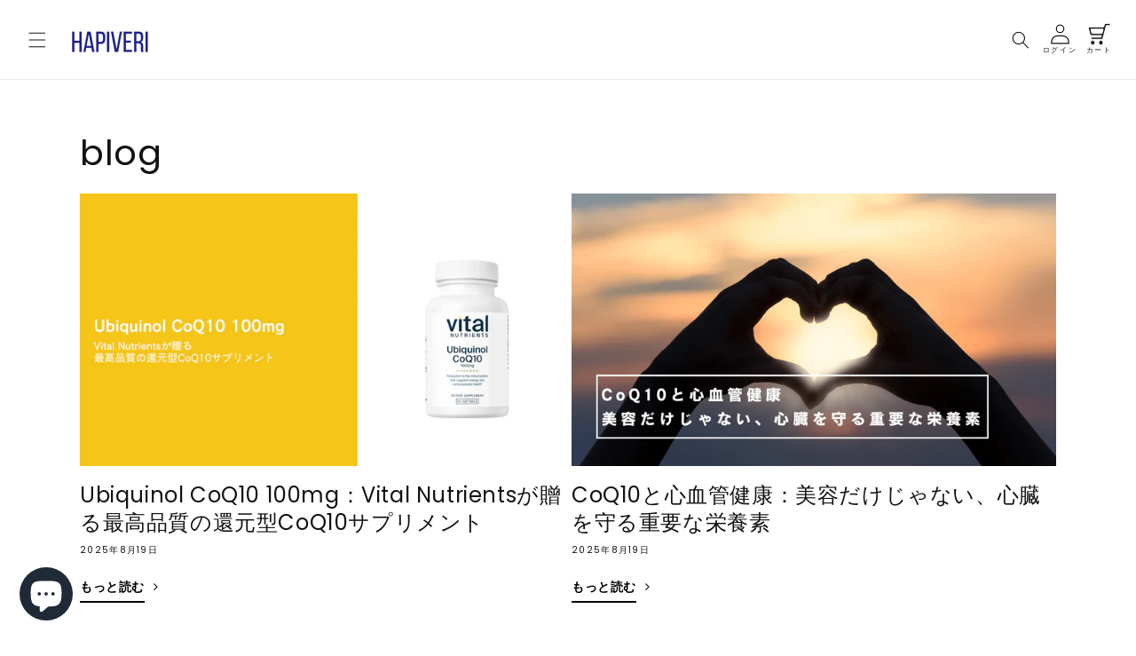

--- FILE ---
content_type: text/html; charset=utf-8
request_url: https://hapiveri.com/blogs/news?page=2
body_size: 23354
content:
<!doctype html>
<html class="no-js" lang="ja">
  <head>
    <meta charset="utf-8">
    <meta http-equiv="X-UA-Compatible" content="IE=edge">
    <meta name="viewport" content="width=device-width,initial-scale=1">
    <meta name="theme-color" content="">
    <link rel="canonical" href="https://hapiveri.com/blogs/news?page=2">
    <link rel="stylesheet" href="http://maxcdn.bootstrapcdn.com/font-awesome/4.7.0/css/font-awesome.min.css"><link rel="icon" type="image/png" href="//hapiveri.com/cdn/shop/files/1.png?crop=center&height=32&v=1698849254&width=32"><link rel="preconnect" href="https://fonts.shopifycdn.com" crossorigin><title>
      blog
 &ndash; Page 2 &ndash; HAPIVERI</title>

    
      <meta name="description" content="HAPIVERIの最新情報を掲載していきます。オンラインストアのお知らせや書籍など新商品の発表も行う予定です。">
    

    

<meta property="og:site_name" content="HAPIVERI">
<meta property="og:url" content="https://hapiveri.com/blogs/news?page=2">
<meta property="og:title" content="blog">
<meta property="og:type" content="website">
<meta property="og:description" content="HAPIVERIの最新情報を掲載していきます。オンラインストアのお知らせや書籍など新商品の発表も行う予定です。"><meta property="og:image" content="http://hapiveri.com/cdn/shop/files/logodesign4_374f5982-71fe-413f-a78e-c6b94e7f5ae4.png?v=1626092206">
  <meta property="og:image:secure_url" content="https://hapiveri.com/cdn/shop/files/logodesign4_374f5982-71fe-413f-a78e-c6b94e7f5ae4.png?v=1626092206">
  <meta property="og:image:width" content="529">
  <meta property="og:image:height" content="180"><meta name="twitter:card" content="summary_large_image">
<meta name="twitter:title" content="blog">
<meta name="twitter:description" content="HAPIVERIの最新情報を掲載していきます。オンラインストアのお知らせや書籍など新商品の発表も行う予定です。">


    <script src="//hapiveri.com/cdn/shop/t/21/assets/constants.js?v=58251544750838685771698602038" defer="defer"></script>
    <script src="//hapiveri.com/cdn/shop/t/21/assets/pubsub.js?v=158357773527763999511698602040" defer="defer"></script>
    <script src="//hapiveri.com/cdn/shop/t/21/assets/global.js?v=54939145903281508041698602038" defer="defer"></script><script src="//hapiveri.com/cdn/shop/t/21/assets/animations.js?v=88693664871331136111698602037" defer="defer"></script><script>window.performance && window.performance.mark && window.performance.mark('shopify.content_for_header.start');</script><meta name="google-site-verification" content="AYkpuWhZLXVcKNjwtNoYAnDdwi0QSnC8PWivV-R4bYk">
<meta name="facebook-domain-verification" content="n2tg7upj0efuhep0vn7mx4vl0rlv28">
<meta id="shopify-digital-wallet" name="shopify-digital-wallet" content="/47616098470/digital_wallets/dialog">
<meta name="shopify-checkout-api-token" content="166ff663b269b5fe02c60303f79e15d8">
<meta id="in-context-paypal-metadata" data-shop-id="47616098470" data-venmo-supported="false" data-environment="production" data-locale="ja_JP" data-paypal-v4="true" data-currency="JPY">
<link rel="alternate" type="application/atom+xml" title="Feed" href="/blogs/news.atom" />
<link rel="prev" href="/blogs/news?page=1">
<link rel="next" href="/blogs/news?page=3">
<script async="async" src="/checkouts/internal/preloads.js?locale=ja-JP"></script>
<script id="shopify-features" type="application/json">{"accessToken":"166ff663b269b5fe02c60303f79e15d8","betas":["rich-media-storefront-analytics"],"domain":"hapiveri.com","predictiveSearch":false,"shopId":47616098470,"locale":"ja"}</script>
<script>var Shopify = Shopify || {};
Shopify.shop = "hapiveri.myshopify.com";
Shopify.locale = "ja";
Shopify.currency = {"active":"JPY","rate":"1.0"};
Shopify.country = "JP";
Shopify.theme = {"name":"HAPIVERI-Dawn\/main","id":133435457702,"schema_name":"Dawn","schema_version":"11.0.0","theme_store_id":null,"role":"main"};
Shopify.theme.handle = "null";
Shopify.theme.style = {"id":null,"handle":null};
Shopify.cdnHost = "hapiveri.com/cdn";
Shopify.routes = Shopify.routes || {};
Shopify.routes.root = "/";</script>
<script type="module">!function(o){(o.Shopify=o.Shopify||{}).modules=!0}(window);</script>
<script>!function(o){function n(){var o=[];function n(){o.push(Array.prototype.slice.apply(arguments))}return n.q=o,n}var t=o.Shopify=o.Shopify||{};t.loadFeatures=n(),t.autoloadFeatures=n()}(window);</script>
<script id="shop-js-analytics" type="application/json">{"pageType":"blog"}</script>
<script defer="defer" async type="module" src="//hapiveri.com/cdn/shopifycloud/shop-js/modules/v2/client.init-shop-cart-sync_wfiUfWnJ.ja.esm.js"></script>
<script defer="defer" async type="module" src="//hapiveri.com/cdn/shopifycloud/shop-js/modules/v2/chunk.common_DrM02idD.esm.js"></script>
<script type="module">
  await import("//hapiveri.com/cdn/shopifycloud/shop-js/modules/v2/client.init-shop-cart-sync_wfiUfWnJ.ja.esm.js");
await import("//hapiveri.com/cdn/shopifycloud/shop-js/modules/v2/chunk.common_DrM02idD.esm.js");

  window.Shopify.SignInWithShop?.initShopCartSync?.({"fedCMEnabled":true,"windoidEnabled":true});

</script>
<script>(function() {
  var isLoaded = false;
  function asyncLoad() {
    if (isLoaded) return;
    isLoaded = true;
    var urls = ["https:\/\/image-optimizer.salessquad.co.uk\/scripts\/tiny_img_not_found_notifier_82559f3bf1b5587e47657fdedeb691ce.js?shop=hapiveri.myshopify.com"];
    for (var i = 0; i < urls.length; i++) {
      var s = document.createElement('script');
      s.type = 'text/javascript';
      s.async = true;
      s.src = urls[i];
      var x = document.getElementsByTagName('script')[0];
      x.parentNode.insertBefore(s, x);
    }
  };
  if(window.attachEvent) {
    window.attachEvent('onload', asyncLoad);
  } else {
    window.addEventListener('load', asyncLoad, false);
  }
})();</script>
<script id="__st">var __st={"a":47616098470,"offset":32400,"reqid":"3ad90649-3580-4eab-bdb4-2e7bd81b6555-1768086545","pageurl":"hapiveri.com\/blogs\/news?page=2","s":"blogs-70121652390","u":"994601a59079","p":"blog","rtyp":"blog","rid":70121652390};</script>
<script>window.ShopifyPaypalV4VisibilityTracking = true;</script>
<script id="captcha-bootstrap">!function(){'use strict';const t='contact',e='account',n='new_comment',o=[[t,t],['blogs',n],['comments',n],[t,'customer']],c=[[e,'customer_login'],[e,'guest_login'],[e,'recover_customer_password'],[e,'create_customer']],r=t=>t.map((([t,e])=>`form[action*='/${t}']:not([data-nocaptcha='true']) input[name='form_type'][value='${e}']`)).join(','),a=t=>()=>t?[...document.querySelectorAll(t)].map((t=>t.form)):[];function s(){const t=[...o],e=r(t);return a(e)}const i='password',u='form_key',d=['recaptcha-v3-token','g-recaptcha-response','h-captcha-response',i],f=()=>{try{return window.sessionStorage}catch{return}},m='__shopify_v',_=t=>t.elements[u];function p(t,e,n=!1){try{const o=window.sessionStorage,c=JSON.parse(o.getItem(e)),{data:r}=function(t){const{data:e,action:n}=t;return t[m]||n?{data:e,action:n}:{data:t,action:n}}(c);for(const[e,n]of Object.entries(r))t.elements[e]&&(t.elements[e].value=n);n&&o.removeItem(e)}catch(o){console.error('form repopulation failed',{error:o})}}const l='form_type',E='cptcha';function T(t){t.dataset[E]=!0}const w=window,h=w.document,L='Shopify',v='ce_forms',y='captcha';let A=!1;((t,e)=>{const n=(g='f06e6c50-85a8-45c8-87d0-21a2b65856fe',I='https://cdn.shopify.com/shopifycloud/storefront-forms-hcaptcha/ce_storefront_forms_captcha_hcaptcha.v1.5.2.iife.js',D={infoText:'hCaptchaによる保護',privacyText:'プライバシー',termsText:'利用規約'},(t,e,n)=>{const o=w[L][v],c=o.bindForm;if(c)return c(t,g,e,D).then(n);var r;o.q.push([[t,g,e,D],n]),r=I,A||(h.body.append(Object.assign(h.createElement('script'),{id:'captcha-provider',async:!0,src:r})),A=!0)});var g,I,D;w[L]=w[L]||{},w[L][v]=w[L][v]||{},w[L][v].q=[],w[L][y]=w[L][y]||{},w[L][y].protect=function(t,e){n(t,void 0,e),T(t)},Object.freeze(w[L][y]),function(t,e,n,w,h,L){const[v,y,A,g]=function(t,e,n){const i=e?o:[],u=t?c:[],d=[...i,...u],f=r(d),m=r(i),_=r(d.filter((([t,e])=>n.includes(e))));return[a(f),a(m),a(_),s()]}(w,h,L),I=t=>{const e=t.target;return e instanceof HTMLFormElement?e:e&&e.form},D=t=>v().includes(t);t.addEventListener('submit',(t=>{const e=I(t);if(!e)return;const n=D(e)&&!e.dataset.hcaptchaBound&&!e.dataset.recaptchaBound,o=_(e),c=g().includes(e)&&(!o||!o.value);(n||c)&&t.preventDefault(),c&&!n&&(function(t){try{if(!f())return;!function(t){const e=f();if(!e)return;const n=_(t);if(!n)return;const o=n.value;o&&e.removeItem(o)}(t);const e=Array.from(Array(32),(()=>Math.random().toString(36)[2])).join('');!function(t,e){_(t)||t.append(Object.assign(document.createElement('input'),{type:'hidden',name:u})),t.elements[u].value=e}(t,e),function(t,e){const n=f();if(!n)return;const o=[...t.querySelectorAll(`input[type='${i}']`)].map((({name:t})=>t)),c=[...d,...o],r={};for(const[a,s]of new FormData(t).entries())c.includes(a)||(r[a]=s);n.setItem(e,JSON.stringify({[m]:1,action:t.action,data:r}))}(t,e)}catch(e){console.error('failed to persist form',e)}}(e),e.submit())}));const S=(t,e)=>{t&&!t.dataset[E]&&(n(t,e.some((e=>e===t))),T(t))};for(const o of['focusin','change'])t.addEventListener(o,(t=>{const e=I(t);D(e)&&S(e,y())}));const B=e.get('form_key'),M=e.get(l),P=B&&M;t.addEventListener('DOMContentLoaded',(()=>{const t=y();if(P)for(const e of t)e.elements[l].value===M&&p(e,B);[...new Set([...A(),...v().filter((t=>'true'===t.dataset.shopifyCaptcha))])].forEach((e=>S(e,t)))}))}(h,new URLSearchParams(w.location.search),n,t,e,['guest_login'])})(!0,!0)}();</script>
<script integrity="sha256-4kQ18oKyAcykRKYeNunJcIwy7WH5gtpwJnB7kiuLZ1E=" data-source-attribution="shopify.loadfeatures" defer="defer" src="//hapiveri.com/cdn/shopifycloud/storefront/assets/storefront/load_feature-a0a9edcb.js" crossorigin="anonymous"></script>
<script data-source-attribution="shopify.dynamic_checkout.dynamic.init">var Shopify=Shopify||{};Shopify.PaymentButton=Shopify.PaymentButton||{isStorefrontPortableWallets:!0,init:function(){window.Shopify.PaymentButton.init=function(){};var t=document.createElement("script");t.src="https://hapiveri.com/cdn/shopifycloud/portable-wallets/latest/portable-wallets.ja.js",t.type="module",document.head.appendChild(t)}};
</script>
<script data-source-attribution="shopify.dynamic_checkout.buyer_consent">
  function portableWalletsHideBuyerConsent(e){var t=document.getElementById("shopify-buyer-consent"),n=document.getElementById("shopify-subscription-policy-button");t&&n&&(t.classList.add("hidden"),t.setAttribute("aria-hidden","true"),n.removeEventListener("click",e))}function portableWalletsShowBuyerConsent(e){var t=document.getElementById("shopify-buyer-consent"),n=document.getElementById("shopify-subscription-policy-button");t&&n&&(t.classList.remove("hidden"),t.removeAttribute("aria-hidden"),n.addEventListener("click",e))}window.Shopify?.PaymentButton&&(window.Shopify.PaymentButton.hideBuyerConsent=portableWalletsHideBuyerConsent,window.Shopify.PaymentButton.showBuyerConsent=portableWalletsShowBuyerConsent);
</script>
<script data-source-attribution="shopify.dynamic_checkout.cart.bootstrap">document.addEventListener("DOMContentLoaded",(function(){function t(){return document.querySelector("shopify-accelerated-checkout-cart, shopify-accelerated-checkout")}if(t())Shopify.PaymentButton.init();else{new MutationObserver((function(e,n){t()&&(Shopify.PaymentButton.init(),n.disconnect())})).observe(document.body,{childList:!0,subtree:!0})}}));
</script>
<link id="shopify-accelerated-checkout-styles" rel="stylesheet" media="screen" href="https://hapiveri.com/cdn/shopifycloud/portable-wallets/latest/accelerated-checkout-backwards-compat.css" crossorigin="anonymous">
<style id="shopify-accelerated-checkout-cart">
        #shopify-buyer-consent {
  margin-top: 1em;
  display: inline-block;
  width: 100%;
}

#shopify-buyer-consent.hidden {
  display: none;
}

#shopify-subscription-policy-button {
  background: none;
  border: none;
  padding: 0;
  text-decoration: underline;
  font-size: inherit;
  cursor: pointer;
}

#shopify-subscription-policy-button::before {
  box-shadow: none;
}

      </style>
<script id="sections-script" data-sections="header" defer="defer" src="//hapiveri.com/cdn/shop/t/21/compiled_assets/scripts.js?6156"></script>
<script>window.performance && window.performance.mark && window.performance.mark('shopify.content_for_header.end');</script>


    <style data-shopify>
      @font-face {
  font-family: Poppins;
  font-weight: 400;
  font-style: normal;
  font-display: swap;
  src: url("//hapiveri.com/cdn/fonts/poppins/poppins_n4.0ba78fa5af9b0e1a374041b3ceaadf0a43b41362.woff2") format("woff2"),
       url("//hapiveri.com/cdn/fonts/poppins/poppins_n4.214741a72ff2596839fc9760ee7a770386cf16ca.woff") format("woff");
}

      @font-face {
  font-family: Poppins;
  font-weight: 700;
  font-style: normal;
  font-display: swap;
  src: url("//hapiveri.com/cdn/fonts/poppins/poppins_n7.56758dcf284489feb014a026f3727f2f20a54626.woff2") format("woff2"),
       url("//hapiveri.com/cdn/fonts/poppins/poppins_n7.f34f55d9b3d3205d2cd6f64955ff4b36f0cfd8da.woff") format("woff");
}

      @font-face {
  font-family: Poppins;
  font-weight: 400;
  font-style: italic;
  font-display: swap;
  src: url("//hapiveri.com/cdn/fonts/poppins/poppins_i4.846ad1e22474f856bd6b81ba4585a60799a9f5d2.woff2") format("woff2"),
       url("//hapiveri.com/cdn/fonts/poppins/poppins_i4.56b43284e8b52fc64c1fd271f289a39e8477e9ec.woff") format("woff");
}

      @font-face {
  font-family: Poppins;
  font-weight: 700;
  font-style: italic;
  font-display: swap;
  src: url("//hapiveri.com/cdn/fonts/poppins/poppins_i7.42fd71da11e9d101e1e6c7932199f925f9eea42d.woff2") format("woff2"),
       url("//hapiveri.com/cdn/fonts/poppins/poppins_i7.ec8499dbd7616004e21155106d13837fff4cf556.woff") format("woff");
}

      @font-face {
  font-family: Poppins;
  font-weight: 400;
  font-style: normal;
  font-display: swap;
  src: url("//hapiveri.com/cdn/fonts/poppins/poppins_n4.0ba78fa5af9b0e1a374041b3ceaadf0a43b41362.woff2") format("woff2"),
       url("//hapiveri.com/cdn/fonts/poppins/poppins_n4.214741a72ff2596839fc9760ee7a770386cf16ca.woff") format("woff");
}


      
        :root,
        .color-background-1 {
          --color-background: 255,255,255;
        
          --gradient-background: #ffffff;
        
        --color-foreground: 18,18,18;
        --color-shadow: 18,18,18;
        --color-button: 18,18,18;
        --color-button-text: 255,255,255;
        --color-secondary-button: 255,255,255;
        --color-secondary-button-text: 18,18,18;
        --color-link: 18,18,18;
        --color-badge-foreground: 18,18,18;
        --color-badge-background: 255,255,255;
        --color-badge-border: 18,18,18;
        --payment-terms-background-color: rgb(255 255 255);
      }
      
        
        .color-background-2 {
          --color-background: 243,243,243;
        
          --gradient-background: #f3f3f3;
        
        --color-foreground: 18,18,18;
        --color-shadow: 18,18,18;
        --color-button: 18,18,18;
        --color-button-text: 243,243,243;
        --color-secondary-button: 243,243,243;
        --color-secondary-button-text: 18,18,18;
        --color-link: 18,18,18;
        --color-badge-foreground: 18,18,18;
        --color-badge-background: 243,243,243;
        --color-badge-border: 18,18,18;
        --payment-terms-background-color: rgb(243 243 243);
      }
      
        
        .color-inverse {
          --color-background: 36,40,51;
        
          --gradient-background: #242833;
        
        --color-foreground: 255,255,255;
        --color-shadow: 18,18,18;
        --color-button: 255,255,255;
        --color-button-text: 0,0,0;
        --color-secondary-button: 36,40,51;
        --color-secondary-button-text: 255,255,255;
        --color-link: 255,255,255;
        --color-badge-foreground: 255,255,255;
        --color-badge-background: 36,40,51;
        --color-badge-border: 255,255,255;
        --payment-terms-background-color: rgb(36 40 51);
      }
      
        
        .color-accent-1 {
          --color-background: 18,18,18;
        
          --gradient-background: #121212;
        
        --color-foreground: 255,255,255;
        --color-shadow: 18,18,18;
        --color-button: 255,255,255;
        --color-button-text: 18,18,18;
        --color-secondary-button: 18,18,18;
        --color-secondary-button-text: 255,255,255;
        --color-link: 255,255,255;
        --color-badge-foreground: 255,255,255;
        --color-badge-background: 18,18,18;
        --color-badge-border: 255,255,255;
        --payment-terms-background-color: rgb(18 18 18);
      }
      
        
        .color-accent-2 {
          --color-background: 51,79,180;
        
          --gradient-background: #334fb4;
        
        --color-foreground: 255,255,255;
        --color-shadow: 18,18,18;
        --color-button: 255,255,255;
        --color-button-text: 51,79,180;
        --color-secondary-button: 51,79,180;
        --color-secondary-button-text: 255,255,255;
        --color-link: 255,255,255;
        --color-badge-foreground: 255,255,255;
        --color-badge-background: 51,79,180;
        --color-badge-border: 255,255,255;
        --payment-terms-background-color: rgb(51 79 180);
      }
      

      body, .color-background-1, .color-background-2, .color-inverse, .color-accent-1, .color-accent-2 {
        color: rgba(var(--color-foreground), 0.75);
        background-color: rgb(var(--color-background));
      }

      :root {
        --font-body-family: Poppins, sans-serif;
        --font-body-style: normal;
        --font-body-weight: 400;
        --font-body-weight-bold: 700;

        --font-heading-family: Poppins, sans-serif;
        --font-heading-style: normal;
        --font-heading-weight: 400;

        --font-body-scale: 1.0;
        --font-heading-scale: 1.0;

        --media-padding: px;
        --media-border-opacity: 0.05;
        --media-border-width: 1px;
        --media-radius: 0px;
        --media-shadow-opacity: 0.0;
        --media-shadow-horizontal-offset: 0px;
        --media-shadow-vertical-offset: 4px;
        --media-shadow-blur-radius: 5px;
        --media-shadow-visible: 0;

        --page-width: 120rem;
        --page-width-margin: 0rem;

        --product-card-image-padding: 0.0rem;
        --product-card-corner-radius: 0.0rem;
        --product-card-text-alignment: left;
        --product-card-border-width: 0.0rem;
        --product-card-border-opacity: 0.1;
        --product-card-shadow-opacity: 0.0;
        --product-card-shadow-visible: 0;
        --product-card-shadow-horizontal-offset: 0.0rem;
        --product-card-shadow-vertical-offset: 0.4rem;
        --product-card-shadow-blur-radius: 0.5rem;

        --collection-card-image-padding: 0.0rem;
        --collection-card-corner-radius: 0.0rem;
        --collection-card-text-alignment: left;
        --collection-card-border-width: 0.0rem;
        --collection-card-border-opacity: 0.1;
        --collection-card-shadow-opacity: 0.0;
        --collection-card-shadow-visible: 0;
        --collection-card-shadow-horizontal-offset: 0.0rem;
        --collection-card-shadow-vertical-offset: 0.4rem;
        --collection-card-shadow-blur-radius: 0.5rem;

        --blog-card-image-padding: 0.0rem;
        --blog-card-corner-radius: 0.0rem;
        --blog-card-text-alignment: left;
        --blog-card-border-width: 0.0rem;
        --blog-card-border-opacity: 0.1;
        --blog-card-shadow-opacity: 0.0;
        --blog-card-shadow-visible: 0;
        --blog-card-shadow-horizontal-offset: 0.0rem;
        --blog-card-shadow-vertical-offset: 0.4rem;
        --blog-card-shadow-blur-radius: 0.5rem;

        --badge-corner-radius: 4.0rem;

        --popup-border-width: 1px;
        --popup-border-opacity: 0.1;
        --popup-corner-radius: 0px;
        --popup-shadow-opacity: 0.05;
        --popup-shadow-horizontal-offset: 0px;
        --popup-shadow-vertical-offset: 4px;
        --popup-shadow-blur-radius: 5px;

        --drawer-border-width: 1px;
        --drawer-border-opacity: 0.1;
        --drawer-shadow-opacity: 0.0;
        --drawer-shadow-horizontal-offset: 0px;
        --drawer-shadow-vertical-offset: 4px;
        --drawer-shadow-blur-radius: 5px;

        --spacing-sections-desktop: 40px;
        --spacing-sections-mobile: 28px;

        --grid-desktop-vertical-spacing: 8px;
        --grid-desktop-horizontal-spacing: 8px;
        --grid-mobile-vertical-spacing: 4px;
        --grid-mobile-horizontal-spacing: 4px;

        --text-boxes-border-opacity: 0.1;
        --text-boxes-border-width: 0px;
        --text-boxes-radius: 0px;
        --text-boxes-shadow-opacity: 0.0;
        --text-boxes-shadow-visible: 0;
        --text-boxes-shadow-horizontal-offset: 0px;
        --text-boxes-shadow-vertical-offset: 4px;
        --text-boxes-shadow-blur-radius: 5px;

        --buttons-radius: 0px;
        --buttons-radius-outset: 0px;
        --buttons-border-width: 1px;
        --buttons-border-opacity: 1.0;
        --buttons-shadow-opacity: 0.0;
        --buttons-shadow-visible: 0;
        --buttons-shadow-horizontal-offset: 0px;
        --buttons-shadow-vertical-offset: 4px;
        --buttons-shadow-blur-radius: 5px;
        --buttons-border-offset: 0px;

        --inputs-radius: 0px;
        --inputs-border-width: 1px;
        --inputs-border-opacity: 0.55;
        --inputs-shadow-opacity: 0.0;
        --inputs-shadow-horizontal-offset: 0px;
        --inputs-margin-offset: 0px;
        --inputs-shadow-vertical-offset: 4px;
        --inputs-shadow-blur-radius: 5px;
        --inputs-radius-outset: 0px;

        --variant-pills-radius: 40px;
        --variant-pills-border-width: 1px;
        --variant-pills-border-opacity: 0.55;
        --variant-pills-shadow-opacity: 0.0;
        --variant-pills-shadow-horizontal-offset: 0px;
        --variant-pills-shadow-vertical-offset: 4px;
        --variant-pills-shadow-blur-radius: 5px;
      }

      *,
      *::before,
      *::after {
        box-sizing: inherit;
      }

      html {
        box-sizing: border-box;
        font-size: calc(var(--font-body-scale) * 62.5%);
        height: 100%;
      }

      body {
        display: grid;
        grid-template-rows: auto auto 1fr auto;
        grid-template-columns: 100%;
        min-height: 100%;
        margin: 0;
        font-size: 1.5rem;
        letter-spacing: 0.06rem;
        line-height: calc(1 + 0.8 / var(--font-body-scale));
        font-family: var(--font-body-family);
        font-style: var(--font-body-style);
        font-weight: var(--font-body-weight);
      }

      @media screen and (min-width: 750px) {
        body {
          font-size: 1.6rem;
        }
      }
    </style>

    <link href="//hapiveri.com/cdn/shop/t/21/assets/base.css?v=182739147286225839431745922852" rel="stylesheet" type="text/css" media="all" />
<link rel="preload" as="font" href="//hapiveri.com/cdn/fonts/poppins/poppins_n4.0ba78fa5af9b0e1a374041b3ceaadf0a43b41362.woff2" type="font/woff2" crossorigin><link rel="preload" as="font" href="//hapiveri.com/cdn/fonts/poppins/poppins_n4.0ba78fa5af9b0e1a374041b3ceaadf0a43b41362.woff2" type="font/woff2" crossorigin><link
        rel="stylesheet"
        href="//hapiveri.com/cdn/shop/t/21/assets/component-predictive-search.css?v=118923337488134913561698602032"
        media="print"
        onload="this.media='all'"
      ><script>
      document.documentElement.className = document.documentElement.className.replace('no-js', 'js');
      if (Shopify.designMode) {
        document.documentElement.classList.add('shopify-design-mode');
      }
    </script>
  <script src="https://cdn.shopify.com/extensions/7bc9bb47-adfa-4267-963e-cadee5096caf/inbox-1252/assets/inbox-chat-loader.js" type="text/javascript" defer="defer"></script>
<link href="https://monorail-edge.shopifysvc.com" rel="dns-prefetch">
<script>(function(){if ("sendBeacon" in navigator && "performance" in window) {try {var session_token_from_headers = performance.getEntriesByType('navigation')[0].serverTiming.find(x => x.name == '_s').description;} catch {var session_token_from_headers = undefined;}var session_cookie_matches = document.cookie.match(/_shopify_s=([^;]*)/);var session_token_from_cookie = session_cookie_matches && session_cookie_matches.length === 2 ? session_cookie_matches[1] : "";var session_token = session_token_from_headers || session_token_from_cookie || "";function handle_abandonment_event(e) {var entries = performance.getEntries().filter(function(entry) {return /monorail-edge.shopifysvc.com/.test(entry.name);});if (!window.abandonment_tracked && entries.length === 0) {window.abandonment_tracked = true;var currentMs = Date.now();var navigation_start = performance.timing.navigationStart;var payload = {shop_id: 47616098470,url: window.location.href,navigation_start,duration: currentMs - navigation_start,session_token,page_type: "blog"};window.navigator.sendBeacon("https://monorail-edge.shopifysvc.com/v1/produce", JSON.stringify({schema_id: "online_store_buyer_site_abandonment/1.1",payload: payload,metadata: {event_created_at_ms: currentMs,event_sent_at_ms: currentMs}}));}}window.addEventListener('pagehide', handle_abandonment_event);}}());</script>
<script id="web-pixels-manager-setup">(function e(e,d,r,n,o){if(void 0===o&&(o={}),!Boolean(null===(a=null===(i=window.Shopify)||void 0===i?void 0:i.analytics)||void 0===a?void 0:a.replayQueue)){var i,a;window.Shopify=window.Shopify||{};var t=window.Shopify;t.analytics=t.analytics||{};var s=t.analytics;s.replayQueue=[],s.publish=function(e,d,r){return s.replayQueue.push([e,d,r]),!0};try{self.performance.mark("wpm:start")}catch(e){}var l=function(){var e={modern:/Edge?\/(1{2}[4-9]|1[2-9]\d|[2-9]\d{2}|\d{4,})\.\d+(\.\d+|)|Firefox\/(1{2}[4-9]|1[2-9]\d|[2-9]\d{2}|\d{4,})\.\d+(\.\d+|)|Chrom(ium|e)\/(9{2}|\d{3,})\.\d+(\.\d+|)|(Maci|X1{2}).+ Version\/(15\.\d+|(1[6-9]|[2-9]\d|\d{3,})\.\d+)([,.]\d+|)( \(\w+\)|)( Mobile\/\w+|) Safari\/|Chrome.+OPR\/(9{2}|\d{3,})\.\d+\.\d+|(CPU[ +]OS|iPhone[ +]OS|CPU[ +]iPhone|CPU IPhone OS|CPU iPad OS)[ +]+(15[._]\d+|(1[6-9]|[2-9]\d|\d{3,})[._]\d+)([._]\d+|)|Android:?[ /-](13[3-9]|1[4-9]\d|[2-9]\d{2}|\d{4,})(\.\d+|)(\.\d+|)|Android.+Firefox\/(13[5-9]|1[4-9]\d|[2-9]\d{2}|\d{4,})\.\d+(\.\d+|)|Android.+Chrom(ium|e)\/(13[3-9]|1[4-9]\d|[2-9]\d{2}|\d{4,})\.\d+(\.\d+|)|SamsungBrowser\/([2-9]\d|\d{3,})\.\d+/,legacy:/Edge?\/(1[6-9]|[2-9]\d|\d{3,})\.\d+(\.\d+|)|Firefox\/(5[4-9]|[6-9]\d|\d{3,})\.\d+(\.\d+|)|Chrom(ium|e)\/(5[1-9]|[6-9]\d|\d{3,})\.\d+(\.\d+|)([\d.]+$|.*Safari\/(?![\d.]+ Edge\/[\d.]+$))|(Maci|X1{2}).+ Version\/(10\.\d+|(1[1-9]|[2-9]\d|\d{3,})\.\d+)([,.]\d+|)( \(\w+\)|)( Mobile\/\w+|) Safari\/|Chrome.+OPR\/(3[89]|[4-9]\d|\d{3,})\.\d+\.\d+|(CPU[ +]OS|iPhone[ +]OS|CPU[ +]iPhone|CPU IPhone OS|CPU iPad OS)[ +]+(10[._]\d+|(1[1-9]|[2-9]\d|\d{3,})[._]\d+)([._]\d+|)|Android:?[ /-](13[3-9]|1[4-9]\d|[2-9]\d{2}|\d{4,})(\.\d+|)(\.\d+|)|Mobile Safari.+OPR\/([89]\d|\d{3,})\.\d+\.\d+|Android.+Firefox\/(13[5-9]|1[4-9]\d|[2-9]\d{2}|\d{4,})\.\d+(\.\d+|)|Android.+Chrom(ium|e)\/(13[3-9]|1[4-9]\d|[2-9]\d{2}|\d{4,})\.\d+(\.\d+|)|Android.+(UC? ?Browser|UCWEB|U3)[ /]?(15\.([5-9]|\d{2,})|(1[6-9]|[2-9]\d|\d{3,})\.\d+)\.\d+|SamsungBrowser\/(5\.\d+|([6-9]|\d{2,})\.\d+)|Android.+MQ{2}Browser\/(14(\.(9|\d{2,})|)|(1[5-9]|[2-9]\d|\d{3,})(\.\d+|))(\.\d+|)|K[Aa][Ii]OS\/(3\.\d+|([4-9]|\d{2,})\.\d+)(\.\d+|)/},d=e.modern,r=e.legacy,n=navigator.userAgent;return n.match(d)?"modern":n.match(r)?"legacy":"unknown"}(),u="modern"===l?"modern":"legacy",c=(null!=n?n:{modern:"",legacy:""})[u],f=function(e){return[e.baseUrl,"/wpm","/b",e.hashVersion,"modern"===e.buildTarget?"m":"l",".js"].join("")}({baseUrl:d,hashVersion:r,buildTarget:u}),m=function(e){var d=e.version,r=e.bundleTarget,n=e.surface,o=e.pageUrl,i=e.monorailEndpoint;return{emit:function(e){var a=e.status,t=e.errorMsg,s=(new Date).getTime(),l=JSON.stringify({metadata:{event_sent_at_ms:s},events:[{schema_id:"web_pixels_manager_load/3.1",payload:{version:d,bundle_target:r,page_url:o,status:a,surface:n,error_msg:t},metadata:{event_created_at_ms:s}}]});if(!i)return console&&console.warn&&console.warn("[Web Pixels Manager] No Monorail endpoint provided, skipping logging."),!1;try{return self.navigator.sendBeacon.bind(self.navigator)(i,l)}catch(e){}var u=new XMLHttpRequest;try{return u.open("POST",i,!0),u.setRequestHeader("Content-Type","text/plain"),u.send(l),!0}catch(e){return console&&console.warn&&console.warn("[Web Pixels Manager] Got an unhandled error while logging to Monorail."),!1}}}}({version:r,bundleTarget:l,surface:e.surface,pageUrl:self.location.href,monorailEndpoint:e.monorailEndpoint});try{o.browserTarget=l,function(e){var d=e.src,r=e.async,n=void 0===r||r,o=e.onload,i=e.onerror,a=e.sri,t=e.scriptDataAttributes,s=void 0===t?{}:t,l=document.createElement("script"),u=document.querySelector("head"),c=document.querySelector("body");if(l.async=n,l.src=d,a&&(l.integrity=a,l.crossOrigin="anonymous"),s)for(var f in s)if(Object.prototype.hasOwnProperty.call(s,f))try{l.dataset[f]=s[f]}catch(e){}if(o&&l.addEventListener("load",o),i&&l.addEventListener("error",i),u)u.appendChild(l);else{if(!c)throw new Error("Did not find a head or body element to append the script");c.appendChild(l)}}({src:f,async:!0,onload:function(){if(!function(){var e,d;return Boolean(null===(d=null===(e=window.Shopify)||void 0===e?void 0:e.analytics)||void 0===d?void 0:d.initialized)}()){var d=window.webPixelsManager.init(e)||void 0;if(d){var r=window.Shopify.analytics;r.replayQueue.forEach((function(e){var r=e[0],n=e[1],o=e[2];d.publishCustomEvent(r,n,o)})),r.replayQueue=[],r.publish=d.publishCustomEvent,r.visitor=d.visitor,r.initialized=!0}}},onerror:function(){return m.emit({status:"failed",errorMsg:"".concat(f," has failed to load")})},sri:function(e){var d=/^sha384-[A-Za-z0-9+/=]+$/;return"string"==typeof e&&d.test(e)}(c)?c:"",scriptDataAttributes:o}),m.emit({status:"loading"})}catch(e){m.emit({status:"failed",errorMsg:(null==e?void 0:e.message)||"Unknown error"})}}})({shopId: 47616098470,storefrontBaseUrl: "https://hapiveri.com",extensionsBaseUrl: "https://extensions.shopifycdn.com/cdn/shopifycloud/web-pixels-manager",monorailEndpoint: "https://monorail-edge.shopifysvc.com/unstable/produce_batch",surface: "storefront-renderer",enabledBetaFlags: ["2dca8a86","a0d5f9d2"],webPixelsConfigList: [{"id":"1559003302","configuration":"{\"storeIdentity\":\"hapiveri.myshopify.com\",\"baseURL\":\"https:\\\/\\\/api.printful.com\\\/shopify-pixels\"}","eventPayloadVersion":"v1","runtimeContext":"STRICT","scriptVersion":"74f275712857ab41bea9d998dcb2f9da","type":"APP","apiClientId":156624,"privacyPurposes":["ANALYTICS","MARKETING","SALE_OF_DATA"],"dataSharingAdjustments":{"protectedCustomerApprovalScopes":["read_customer_address","read_customer_email","read_customer_name","read_customer_personal_data","read_customer_phone"]}},{"id":"653263014","configuration":"{\"config\":\"{\\\"pixel_id\\\":\\\"G-DWQZ8ESNT3\\\",\\\"target_country\\\":\\\"JP\\\",\\\"gtag_events\\\":[{\\\"type\\\":\\\"search\\\",\\\"action_label\\\":[\\\"G-DWQZ8ESNT3\\\",\\\"AW-341890882\\\/orZVCPKXxc4CEMKug6MB\\\"]},{\\\"type\\\":\\\"begin_checkout\\\",\\\"action_label\\\":[\\\"G-DWQZ8ESNT3\\\",\\\"AW-341890882\\\/KO72CO-Xxc4CEMKug6MB\\\"]},{\\\"type\\\":\\\"view_item\\\",\\\"action_label\\\":[\\\"G-DWQZ8ESNT3\\\",\\\"AW-341890882\\\/G874COmXxc4CEMKug6MB\\\",\\\"MC-Z53XE9B8RS\\\"]},{\\\"type\\\":\\\"purchase\\\",\\\"action_label\\\":[\\\"G-DWQZ8ESNT3\\\",\\\"AW-341890882\\\/OoqZCOaXxc4CEMKug6MB\\\",\\\"MC-Z53XE9B8RS\\\"]},{\\\"type\\\":\\\"page_view\\\",\\\"action_label\\\":[\\\"G-DWQZ8ESNT3\\\",\\\"AW-341890882\\\/1BwzCOOXxc4CEMKug6MB\\\",\\\"MC-Z53XE9B8RS\\\"]},{\\\"type\\\":\\\"add_payment_info\\\",\\\"action_label\\\":[\\\"G-DWQZ8ESNT3\\\",\\\"AW-341890882\\\/exvvCPWXxc4CEMKug6MB\\\"]},{\\\"type\\\":\\\"add_to_cart\\\",\\\"action_label\\\":[\\\"G-DWQZ8ESNT3\\\",\\\"AW-341890882\\\/f2vxCOyXxc4CEMKug6MB\\\"]}],\\\"enable_monitoring_mode\\\":false}\"}","eventPayloadVersion":"v1","runtimeContext":"OPEN","scriptVersion":"b2a88bafab3e21179ed38636efcd8a93","type":"APP","apiClientId":1780363,"privacyPurposes":[],"dataSharingAdjustments":{"protectedCustomerApprovalScopes":["read_customer_address","read_customer_email","read_customer_name","read_customer_personal_data","read_customer_phone"]}},{"id":"280723622","configuration":"{\"pixel_id\":\"1491395321203310\",\"pixel_type\":\"facebook_pixel\",\"metaapp_system_user_token\":\"-\"}","eventPayloadVersion":"v1","runtimeContext":"OPEN","scriptVersion":"ca16bc87fe92b6042fbaa3acc2fbdaa6","type":"APP","apiClientId":2329312,"privacyPurposes":["ANALYTICS","MARKETING","SALE_OF_DATA"],"dataSharingAdjustments":{"protectedCustomerApprovalScopes":["read_customer_address","read_customer_email","read_customer_name","read_customer_personal_data","read_customer_phone"]}},{"id":"shopify-app-pixel","configuration":"{}","eventPayloadVersion":"v1","runtimeContext":"STRICT","scriptVersion":"0450","apiClientId":"shopify-pixel","type":"APP","privacyPurposes":["ANALYTICS","MARKETING"]},{"id":"shopify-custom-pixel","eventPayloadVersion":"v1","runtimeContext":"LAX","scriptVersion":"0450","apiClientId":"shopify-pixel","type":"CUSTOM","privacyPurposes":["ANALYTICS","MARKETING"]}],isMerchantRequest: false,initData: {"shop":{"name":"HAPIVERI","paymentSettings":{"currencyCode":"JPY"},"myshopifyDomain":"hapiveri.myshopify.com","countryCode":"JP","storefrontUrl":"https:\/\/hapiveri.com"},"customer":null,"cart":null,"checkout":null,"productVariants":[],"purchasingCompany":null},},"https://hapiveri.com/cdn","7cecd0b6w90c54c6cpe92089d5m57a67346",{"modern":"","legacy":""},{"shopId":"47616098470","storefrontBaseUrl":"https:\/\/hapiveri.com","extensionBaseUrl":"https:\/\/extensions.shopifycdn.com\/cdn\/shopifycloud\/web-pixels-manager","surface":"storefront-renderer","enabledBetaFlags":"[\"2dca8a86\", \"a0d5f9d2\"]","isMerchantRequest":"false","hashVersion":"7cecd0b6w90c54c6cpe92089d5m57a67346","publish":"custom","events":"[[\"page_viewed\",{}]]"});</script><script>
  window.ShopifyAnalytics = window.ShopifyAnalytics || {};
  window.ShopifyAnalytics.meta = window.ShopifyAnalytics.meta || {};
  window.ShopifyAnalytics.meta.currency = 'JPY';
  var meta = {"page":{"pageType":"blog","resourceType":"blog","resourceId":70121652390,"requestId":"3ad90649-3580-4eab-bdb4-2e7bd81b6555-1768086545"}};
  for (var attr in meta) {
    window.ShopifyAnalytics.meta[attr] = meta[attr];
  }
</script>
<script class="analytics">
  (function () {
    var customDocumentWrite = function(content) {
      var jquery = null;

      if (window.jQuery) {
        jquery = window.jQuery;
      } else if (window.Checkout && window.Checkout.$) {
        jquery = window.Checkout.$;
      }

      if (jquery) {
        jquery('body').append(content);
      }
    };

    var hasLoggedConversion = function(token) {
      if (token) {
        return document.cookie.indexOf('loggedConversion=' + token) !== -1;
      }
      return false;
    }

    var setCookieIfConversion = function(token) {
      if (token) {
        var twoMonthsFromNow = new Date(Date.now());
        twoMonthsFromNow.setMonth(twoMonthsFromNow.getMonth() + 2);

        document.cookie = 'loggedConversion=' + token + '; expires=' + twoMonthsFromNow;
      }
    }

    var trekkie = window.ShopifyAnalytics.lib = window.trekkie = window.trekkie || [];
    if (trekkie.integrations) {
      return;
    }
    trekkie.methods = [
      'identify',
      'page',
      'ready',
      'track',
      'trackForm',
      'trackLink'
    ];
    trekkie.factory = function(method) {
      return function() {
        var args = Array.prototype.slice.call(arguments);
        args.unshift(method);
        trekkie.push(args);
        return trekkie;
      };
    };
    for (var i = 0; i < trekkie.methods.length; i++) {
      var key = trekkie.methods[i];
      trekkie[key] = trekkie.factory(key);
    }
    trekkie.load = function(config) {
      trekkie.config = config || {};
      trekkie.config.initialDocumentCookie = document.cookie;
      var first = document.getElementsByTagName('script')[0];
      var script = document.createElement('script');
      script.type = 'text/javascript';
      script.onerror = function(e) {
        var scriptFallback = document.createElement('script');
        scriptFallback.type = 'text/javascript';
        scriptFallback.onerror = function(error) {
                var Monorail = {
      produce: function produce(monorailDomain, schemaId, payload) {
        var currentMs = new Date().getTime();
        var event = {
          schema_id: schemaId,
          payload: payload,
          metadata: {
            event_created_at_ms: currentMs,
            event_sent_at_ms: currentMs
          }
        };
        return Monorail.sendRequest("https://" + monorailDomain + "/v1/produce", JSON.stringify(event));
      },
      sendRequest: function sendRequest(endpointUrl, payload) {
        // Try the sendBeacon API
        if (window && window.navigator && typeof window.navigator.sendBeacon === 'function' && typeof window.Blob === 'function' && !Monorail.isIos12()) {
          var blobData = new window.Blob([payload], {
            type: 'text/plain'
          });

          if (window.navigator.sendBeacon(endpointUrl, blobData)) {
            return true;
          } // sendBeacon was not successful

        } // XHR beacon

        var xhr = new XMLHttpRequest();

        try {
          xhr.open('POST', endpointUrl);
          xhr.setRequestHeader('Content-Type', 'text/plain');
          xhr.send(payload);
        } catch (e) {
          console.log(e);
        }

        return false;
      },
      isIos12: function isIos12() {
        return window.navigator.userAgent.lastIndexOf('iPhone; CPU iPhone OS 12_') !== -1 || window.navigator.userAgent.lastIndexOf('iPad; CPU OS 12_') !== -1;
      }
    };
    Monorail.produce('monorail-edge.shopifysvc.com',
      'trekkie_storefront_load_errors/1.1',
      {shop_id: 47616098470,
      theme_id: 133435457702,
      app_name: "storefront",
      context_url: window.location.href,
      source_url: "//hapiveri.com/cdn/s/trekkie.storefront.05c509f133afcfb9f2a8aef7ef881fd109f9b92e.min.js"});

        };
        scriptFallback.async = true;
        scriptFallback.src = '//hapiveri.com/cdn/s/trekkie.storefront.05c509f133afcfb9f2a8aef7ef881fd109f9b92e.min.js';
        first.parentNode.insertBefore(scriptFallback, first);
      };
      script.async = true;
      script.src = '//hapiveri.com/cdn/s/trekkie.storefront.05c509f133afcfb9f2a8aef7ef881fd109f9b92e.min.js';
      first.parentNode.insertBefore(script, first);
    };
    trekkie.load(
      {"Trekkie":{"appName":"storefront","development":false,"defaultAttributes":{"shopId":47616098470,"isMerchantRequest":null,"themeId":133435457702,"themeCityHash":"9607320457687785236","contentLanguage":"ja","currency":"JPY","eventMetadataId":"5b36ac3f-9dc0-45d8-8832-dfd14b8b70fd"},"isServerSideCookieWritingEnabled":true,"monorailRegion":"shop_domain","enabledBetaFlags":["65f19447"]},"Session Attribution":{},"S2S":{"facebookCapiEnabled":true,"source":"trekkie-storefront-renderer","apiClientId":580111}}
    );

    var loaded = false;
    trekkie.ready(function() {
      if (loaded) return;
      loaded = true;

      window.ShopifyAnalytics.lib = window.trekkie;

      var originalDocumentWrite = document.write;
      document.write = customDocumentWrite;
      try { window.ShopifyAnalytics.merchantGoogleAnalytics.call(this); } catch(error) {};
      document.write = originalDocumentWrite;

      window.ShopifyAnalytics.lib.page(null,{"pageType":"blog","resourceType":"blog","resourceId":70121652390,"requestId":"3ad90649-3580-4eab-bdb4-2e7bd81b6555-1768086545","shopifyEmitted":true});

      var match = window.location.pathname.match(/checkouts\/(.+)\/(thank_you|post_purchase)/)
      var token = match? match[1]: undefined;
      if (!hasLoggedConversion(token)) {
        setCookieIfConversion(token);
        
      }
    });


        var eventsListenerScript = document.createElement('script');
        eventsListenerScript.async = true;
        eventsListenerScript.src = "//hapiveri.com/cdn/shopifycloud/storefront/assets/shop_events_listener-3da45d37.js";
        document.getElementsByTagName('head')[0].appendChild(eventsListenerScript);

})();</script>
  <script>
  if (!window.ga || (window.ga && typeof window.ga !== 'function')) {
    window.ga = function ga() {
      (window.ga.q = window.ga.q || []).push(arguments);
      if (window.Shopify && window.Shopify.analytics && typeof window.Shopify.analytics.publish === 'function') {
        window.Shopify.analytics.publish("ga_stub_called", {}, {sendTo: "google_osp_migration"});
      }
      console.error("Shopify's Google Analytics stub called with:", Array.from(arguments), "\nSee https://help.shopify.com/manual/promoting-marketing/pixels/pixel-migration#google for more information.");
    };
    if (window.Shopify && window.Shopify.analytics && typeof window.Shopify.analytics.publish === 'function') {
      window.Shopify.analytics.publish("ga_stub_initialized", {}, {sendTo: "google_osp_migration"});
    }
  }
</script>
<script
  defer
  src="https://hapiveri.com/cdn/shopifycloud/perf-kit/shopify-perf-kit-3.0.3.min.js"
  data-application="storefront-renderer"
  data-shop-id="47616098470"
  data-render-region="gcp-us-central1"
  data-page-type="blog"
  data-theme-instance-id="133435457702"
  data-theme-name="Dawn"
  data-theme-version="11.0.0"
  data-monorail-region="shop_domain"
  data-resource-timing-sampling-rate="10"
  data-shs="true"
  data-shs-beacon="true"
  data-shs-export-with-fetch="true"
  data-shs-logs-sample-rate="1"
  data-shs-beacon-endpoint="https://hapiveri.com/api/collect"
></script>
</head>

  <body class="gradient">
    <a class="skip-to-content-link button visually-hidden" href="#MainContent">
      コンテンツに進む
    </a><!-- BEGIN sections: header-group -->
<div id="shopify-section-sections--16266027630758__announcement-bar" class="shopify-section shopify-section-group-header-group announcement-bar-section"><link href="//hapiveri.com/cdn/shop/t/21/assets/component-slideshow.css?v=107725913939919748051698602033" rel="stylesheet" type="text/css" media="all" />
<link href="//hapiveri.com/cdn/shop/t/21/assets/component-slider.css?v=114212096148022386971698602040" rel="stylesheet" type="text/css" media="all" />

  <link href="//hapiveri.com/cdn/shop/t/21/assets/component-list-social.css?v=35792976012981934991698602037" rel="stylesheet" type="text/css" media="all" />


<div
  class="utility-bar color-background-1 gradient"
  
>
  <div class="page-width utility-bar__grid"><div class="localization-wrapper">
</div>
  </div>
</div>


</div><div id="shopify-section-sections--16266027630758__header" class="shopify-section shopify-section-group-header-group section-header"><link rel="stylesheet" href="//hapiveri.com/cdn/shop/t/21/assets/component-list-menu.css?v=151968516119678728991698602040" media="print" onload="this.media='all'">
<link rel="stylesheet" href="//hapiveri.com/cdn/shop/t/21/assets/component-search.css?v=130382253973794904871698602038" media="print" onload="this.media='all'">
<link rel="stylesheet" href="//hapiveri.com/cdn/shop/t/21/assets/component-menu-drawer.css?v=31331429079022630271698602040" media="print" onload="this.media='all'">
<link rel="stylesheet" href="//hapiveri.com/cdn/shop/t/21/assets/component-cart-notification.css?v=54116361853792938221698602038" media="print" onload="this.media='all'">
<link rel="stylesheet" href="//hapiveri.com/cdn/shop/t/21/assets/component-cart-items.css?v=63185545252468242311698602038" media="print" onload="this.media='all'"><link rel="stylesheet" href="//hapiveri.com/cdn/shop/t/21/assets/component-price.css?v=70172745017360139101698602040" media="print" onload="this.media='all'">
  <link rel="stylesheet" href="//hapiveri.com/cdn/shop/t/21/assets/component-loading-overlay.css?v=58800470094666109841698602034" media="print" onload="this.media='all'"><noscript><link href="//hapiveri.com/cdn/shop/t/21/assets/component-list-menu.css?v=151968516119678728991698602040" rel="stylesheet" type="text/css" media="all" /></noscript>
<noscript><link href="//hapiveri.com/cdn/shop/t/21/assets/component-search.css?v=130382253973794904871698602038" rel="stylesheet" type="text/css" media="all" /></noscript>
<noscript><link href="//hapiveri.com/cdn/shop/t/21/assets/component-menu-drawer.css?v=31331429079022630271698602040" rel="stylesheet" type="text/css" media="all" /></noscript>
<noscript><link href="//hapiveri.com/cdn/shop/t/21/assets/component-cart-notification.css?v=54116361853792938221698602038" rel="stylesheet" type="text/css" media="all" /></noscript>
<noscript><link href="//hapiveri.com/cdn/shop/t/21/assets/component-cart-items.css?v=63185545252468242311698602038" rel="stylesheet" type="text/css" media="all" /></noscript>

<style>
  .header__icons {
    padding-right: unset;
    gap:10px;
  }
  @media screen and (max-width:768px) {
    .header__icons{
      gap:unset;    
    }
  }
  .header__icons > a {
    text-decoration: none;
  }
  .header__icons > a > .cart-count-bubble {
    top: 0%;
  }

  header-drawer {
    justify-self: start;
    margin-left: -1.2rem;
  }.menu-drawer-container {
    display: flex;
  }

  .list-menu {
    list-style: none;
    padding: 0;
    margin: 0;
  }

  .list-menu--inline {
    display: inline-flex;
    flex-wrap: wrap;
  }

  summary.list-menu__item {
    padding-right: 2.7rem;
  }

  .list-menu__item {
    display: flex;
    align-items: center;
    line-height: calc(1 + 0.3 / var(--font-body-scale));
  }

  .list-menu__item--link {
    text-decoration: none;
    padding-bottom: 1rem;
    padding-top: 1rem;
    line-height: calc(1 + 0.8 / var(--font-body-scale));
  }

  @media screen and (min-width: 750px) {
    .list-menu__item--link {
      padding-bottom: 0.5rem;
      padding-top: 0.5rem;
    }
  }
</style><style data-shopify>.header {
    padding: 10px 3rem 10px 3rem;
  }

  .section-header {
    position: sticky; /* This is for fixing a Safari z-index issue. PR #2147 */
    margin-bottom: 0px;
  }

  @media screen and (min-width: 750px) {
    .section-header {
      margin-bottom: 0px;
    }
  }

  @media screen and (min-width: 990px) {
    .header {
      padding-top: 20px;
      padding-bottom: 20px;
    }
  }</style><script src="//hapiveri.com/cdn/shop/t/21/assets/details-disclosure.js?v=13653116266235556501698602039" defer="defer"></script>
<script src="//hapiveri.com/cdn/shop/t/21/assets/details-modal.js?v=25581673532751508451698602037" defer="defer"></script>
<script src="//hapiveri.com/cdn/shop/t/21/assets/cart-notification.js?v=133508293167896966491698602038" defer="defer"></script>
<script src="//hapiveri.com/cdn/shop/t/21/assets/search-form.js?v=133129549252120666541698602039" defer="defer"></script><svg xmlns="http://www.w3.org/2000/svg" class="hidden">
  <symbol id="icon-search" viewbox="0 0 18 19" fill="none">
    <path fill-rule="evenodd" clip-rule="evenodd" d="M11.03 11.68A5.784 5.784 0 112.85 3.5a5.784 5.784 0 018.18 8.18zm.26 1.12a6.78 6.78 0 11.72-.7l5.4 5.4a.5.5 0 11-.71.7l-5.41-5.4z" fill="currentColor"/>
  </symbol>

  <symbol id="icon-reset" class="icon icon-close"  fill="none" viewBox="0 0 18 18" stroke="currentColor">
    <circle r="8.5" cy="9" cx="9" stroke-opacity="0.2"/>
    <path d="M6.82972 6.82915L1.17193 1.17097" stroke-linecap="round" stroke-linejoin="round" transform="translate(5 5)"/>
    <path d="M1.22896 6.88502L6.77288 1.11523" stroke-linecap="round" stroke-linejoin="round" transform="translate(5 5)"/>
  </symbol>

  <symbol id="icon-close" class="icon icon-close" fill="none" viewBox="0 0 18 17">
    <path d="M.865 15.978a.5.5 0 00.707.707l7.433-7.431 7.579 7.282a.501.501 0 00.846-.37.5.5 0 00-.153-.351L9.712 8.546l7.417-7.416a.5.5 0 10-.707-.708L8.991 7.853 1.413.573a.5.5 0 10-.693.72l7.563 7.268-7.418 7.417z" fill="currentColor">
  </symbol>
</svg><sticky-header data-sticky-type="on-scroll-up" class="header-wrapper color-background-1 gradient header-wrapper--border-bottom"><header class="header header--middle-left header--mobile-center page-width drawer-menu header--has-menu header--has-social header--has-account">

<header-drawer data-breakpoint="desktop">
  <details id="Details-menu-drawer-container" class="menu-drawer-container">
    <summary
      class="header__icon header__icon--menu header__icon--summary link focus-inset"
      aria-label="メニュー"
    >
      <span>
        <svg
  xmlns="http://www.w3.org/2000/svg"
  aria-hidden="true"
  focusable="false"
  class="icon icon-hamburger"
  fill="none"
  viewBox="0 0 18 16"
>
  <path d="M1 .5a.5.5 0 100 1h15.71a.5.5 0 000-1H1zM.5 8a.5.5 0 01.5-.5h15.71a.5.5 0 010 1H1A.5.5 0 01.5 8zm0 7a.5.5 0 01.5-.5h15.71a.5.5 0 010 1H1a.5.5 0 01-.5-.5z" fill="currentColor">
</svg>

        <svg
  xmlns="http://www.w3.org/2000/svg"
  aria-hidden="true"
  focusable="false"
  class="icon icon-close"
  fill="none"
  viewBox="0 0 18 17"
>
  <path d="M.865 15.978a.5.5 0 00.707.707l7.433-7.431 7.579 7.282a.501.501 0 00.846-.37.5.5 0 00-.153-.351L9.712 8.546l7.417-7.416a.5.5 0 10-.707-.708L8.991 7.853 1.413.573a.5.5 0 10-.693.72l7.563 7.268-7.418 7.417z" fill="currentColor">
</svg>

      </span>
    </summary>
    <div id="menu-drawer" class="gradient menu-drawer motion-reduce color-background-1">
      <div class="menu-drawer__inner-container">
        <div class="menu-drawer__navigation-container">
          <nav class="menu-drawer__navigation">
            <ul class="menu-drawer__menu has-submenu list-menu" role="list"><li><details id="Details-menu-drawer-menu-item-1">
                      <summary
                        id="HeaderDrawer-メールマガジン"
                        class="menu-drawer__menu-item list-menu__item link link--text focus-inset"
                      >
                        メールマガジン
                        <svg
  viewBox="0 0 14 10"
  fill="none"
  aria-hidden="true"
  focusable="false"
  class="icon icon-arrow"
  xmlns="http://www.w3.org/2000/svg"
>
  <path fill-rule="evenodd" clip-rule="evenodd" d="M8.537.808a.5.5 0 01.817-.162l4 4a.5.5 0 010 .708l-4 4a.5.5 0 11-.708-.708L11.793 5.5H1a.5.5 0 010-1h10.793L8.646 1.354a.5.5 0 01-.109-.546z" fill="currentColor">
</svg>

                        <svg aria-hidden="true" focusable="false" class="icon icon-caret" viewBox="0 0 10 6">
  <path fill-rule="evenodd" clip-rule="evenodd" d="M9.354.646a.5.5 0 00-.708 0L5 4.293 1.354.646a.5.5 0 00-.708.708l4 4a.5.5 0 00.708 0l4-4a.5.5 0 000-.708z" fill="currentColor">
</svg>

                      </summary>
                      <div
                        id="link-メールマガジン"
                        class="menu-drawer__submenu has-submenu gradient motion-reduce"
                        tabindex="-1"
                      >
                        <div class="menu-drawer__inner-submenu">
                          <button class="menu-drawer__close-button link link--text focus-inset" aria-expanded="true">
                            <svg
  viewBox="0 0 14 10"
  fill="none"
  aria-hidden="true"
  focusable="false"
  class="icon icon-arrow"
  xmlns="http://www.w3.org/2000/svg"
>
  <path fill-rule="evenodd" clip-rule="evenodd" d="M8.537.808a.5.5 0 01.817-.162l4 4a.5.5 0 010 .708l-4 4a.5.5 0 11-.708-.708L11.793 5.5H1a.5.5 0 010-1h10.793L8.646 1.354a.5.5 0 01-.109-.546z" fill="currentColor">
</svg>

                            メールマガジン
                          </button>
                          <ul class="menu-drawer__menu list-menu" role="list" tabindex="-1"><li><a
                                    id="HeaderDrawer-メールマガジン-すべての出版物"
                                    href="https://www.amazon.co.jp/stores/HAPIVERI-%E7%B7%A8%E9%9B%86%E9%83%A8/author/B0CT4CSBBW?ref=sr_ntt_srch_lnk_2&qid=1723598897&sr=8-2&isDramIntegrated=true&shoppingPortalEnabled=true"
                                    class="menu-drawer__menu-item link link--text list-menu__item focus-inset"
                                    
                                  >
                                    すべての出版物
                                  </a></li><li><a
                                    id="HeaderDrawer-メールマガジン-時代に挑戦する者達"
                                    href="/blogs/newsletter"
                                    class="menu-drawer__menu-item link link--text list-menu__item focus-inset"
                                    
                                  >
                                    時代に挑戦する者達
                                  </a></li></ul>
                        </div>
                      </div>
                    </details></li><li><a
                      id="HeaderDrawer-hapiveri-sounds"
                      href="/pages/hapiveri-sounds"
                      class="menu-drawer__menu-item list-menu__item link link--text focus-inset"
                      
                    >
                      HAPIVERI SOUNDS
                    </a></li><li><details id="Details-menu-drawer-menu-item-3">
                      <summary
                        id="HeaderDrawer-すべての商品"
                        class="menu-drawer__menu-item list-menu__item link link--text focus-inset"
                      >
                        すべての商品
                        <svg
  viewBox="0 0 14 10"
  fill="none"
  aria-hidden="true"
  focusable="false"
  class="icon icon-arrow"
  xmlns="http://www.w3.org/2000/svg"
>
  <path fill-rule="evenodd" clip-rule="evenodd" d="M8.537.808a.5.5 0 01.817-.162l4 4a.5.5 0 010 .708l-4 4a.5.5 0 11-.708-.708L11.793 5.5H1a.5.5 0 010-1h10.793L8.646 1.354a.5.5 0 01-.109-.546z" fill="currentColor">
</svg>

                        <svg aria-hidden="true" focusable="false" class="icon icon-caret" viewBox="0 0 10 6">
  <path fill-rule="evenodd" clip-rule="evenodd" d="M9.354.646a.5.5 0 00-.708 0L5 4.293 1.354.646a.5.5 0 00-.708.708l4 4a.5.5 0 00.708 0l4-4a.5.5 0 000-.708z" fill="currentColor">
</svg>

                      </summary>
                      <div
                        id="link-すべての商品"
                        class="menu-drawer__submenu has-submenu gradient motion-reduce"
                        tabindex="-1"
                      >
                        <div class="menu-drawer__inner-submenu">
                          <button class="menu-drawer__close-button link link--text focus-inset" aria-expanded="true">
                            <svg
  viewBox="0 0 14 10"
  fill="none"
  aria-hidden="true"
  focusable="false"
  class="icon icon-arrow"
  xmlns="http://www.w3.org/2000/svg"
>
  <path fill-rule="evenodd" clip-rule="evenodd" d="M8.537.808a.5.5 0 01.817-.162l4 4a.5.5 0 010 .708l-4 4a.5.5 0 11-.708-.708L11.793 5.5H1a.5.5 0 010-1h10.793L8.646 1.354a.5.5 0 01-.109-.546z" fill="currentColor">
</svg>

                            すべての商品
                          </button>
                          <ul class="menu-drawer__menu list-menu" role="list" tabindex="-1"><li><a
                                    id="HeaderDrawer-すべての商品-久留米絣オリジナル"
                                    href="/collections/%E4%B9%85%E7%95%99%E7%B1%B3%E7%B5%A3"
                                    class="menu-drawer__menu-item link link--text list-menu__item focus-inset"
                                    
                                  >
                                    久留米絣(オリジナル)
                                  </a></li><li><a
                                    id="HeaderDrawer-すべての商品-the-vegetableオリジナル"
                                    href="/collections/the-vegetable"
                                    class="menu-drawer__menu-item link link--text list-menu__item focus-inset"
                                    
                                  >
                                    THE VEGETABLE(オリジナル)
                                  </a></li></ul>
                        </div>
                      </div>
                    </details></li><li><details id="Details-menu-drawer-menu-item-4">
                      <summary
                        id="HeaderDrawer-特集ページ"
                        class="menu-drawer__menu-item list-menu__item link link--text focus-inset"
                      >
                        特集ページ
                        <svg
  viewBox="0 0 14 10"
  fill="none"
  aria-hidden="true"
  focusable="false"
  class="icon icon-arrow"
  xmlns="http://www.w3.org/2000/svg"
>
  <path fill-rule="evenodd" clip-rule="evenodd" d="M8.537.808a.5.5 0 01.817-.162l4 4a.5.5 0 010 .708l-4 4a.5.5 0 11-.708-.708L11.793 5.5H1a.5.5 0 010-1h10.793L8.646 1.354a.5.5 0 01-.109-.546z" fill="currentColor">
</svg>

                        <svg aria-hidden="true" focusable="false" class="icon icon-caret" viewBox="0 0 10 6">
  <path fill-rule="evenodd" clip-rule="evenodd" d="M9.354.646a.5.5 0 00-.708 0L5 4.293 1.354.646a.5.5 0 00-.708.708l4 4a.5.5 0 00.708 0l4-4a.5.5 0 000-.708z" fill="currentColor">
</svg>

                      </summary>
                      <div
                        id="link-特集ページ"
                        class="menu-drawer__submenu has-submenu gradient motion-reduce"
                        tabindex="-1"
                      >
                        <div class="menu-drawer__inner-submenu">
                          <button class="menu-drawer__close-button link link--text focus-inset" aria-expanded="true">
                            <svg
  viewBox="0 0 14 10"
  fill="none"
  aria-hidden="true"
  focusable="false"
  class="icon icon-arrow"
  xmlns="http://www.w3.org/2000/svg"
>
  <path fill-rule="evenodd" clip-rule="evenodd" d="M8.537.808a.5.5 0 01.817-.162l4 4a.5.5 0 010 .708l-4 4a.5.5 0 11-.708-.708L11.793 5.5H1a.5.5 0 010-1h10.793L8.646 1.354a.5.5 0 01-.109-.546z" fill="currentColor">
</svg>

                            特集ページ
                          </button>
                          <ul class="menu-drawer__menu list-menu" role="list" tabindex="-1"><li><a
                                    id="HeaderDrawer-特集ページ-silent-meditation"
                                    href="/pages/meditation"
                                    class="menu-drawer__menu-item link link--text list-menu__item focus-inset"
                                    
                                  >
                                    Silent Meditation
                                  </a></li><li><a
                                    id="HeaderDrawer-特集ページ-海外移住特集"
                                    href="/pages/nomad-life"
                                    class="menu-drawer__menu-item link link--text list-menu__item focus-inset"
                                    
                                  >
                                    海外移住特集
                                  </a></li><li><a
                                    id="HeaderDrawer-特集ページ-腸活ライフ"
                                    href="/pages/probiotics"
                                    class="menu-drawer__menu-item link link--text list-menu__item focus-inset"
                                    
                                  >
                                    腸活ライフ
                                  </a></li></ul>
                        </div>
                      </div>
                    </details></li><li><a
                      id="HeaderDrawer-ブログ"
                      href="/blogs/news"
                      class="menu-drawer__menu-item list-menu__item link link--text focus-inset menu-drawer__menu-item--active"
                      
                        aria-current="page"
                      
                    >
                      ブログ
                    </a></li><li><a
                      id="HeaderDrawer-hapiveriについて"
                      href="/pages/company"
                      class="menu-drawer__menu-item list-menu__item link link--text focus-inset"
                      
                    >
                      HAPIVERIについて
                    </a></li></ul>
          </nav>
          <div class="menu-drawer__utility-links"><a
                href="/account/login"
                class="menu-drawer__account link focus-inset h5 medium-hide large-up-hide"
              >
                <svg
  xmlns="http://www.w3.org/2000/svg"
  aria-hidden="true"
  focusable="false"
  class="icon icon-account"
  fill="none"
  viewBox="0 0 18 19"
>
  <path fill-rule="evenodd" clip-rule="evenodd" d="M6 4.5a3 3 0 116 0 3 3 0 01-6 0zm3-4a4 4 0 100 8 4 4 0 000-8zm5.58 12.15c1.12.82 1.83 2.24 1.91 4.85H1.51c.08-2.6.79-4.03 1.9-4.85C4.66 11.75 6.5 11.5 9 11.5s4.35.26 5.58 1.15zM9 10.5c-2.5 0-4.65.24-6.17 1.35C1.27 12.98.5 14.93.5 18v.5h17V18c0-3.07-.77-5.02-2.33-6.15-1.52-1.1-3.67-1.35-6.17-1.35z" fill="currentColor">
</svg>

ログイン</a><div class="menu-drawer__localization header-localization">
</div><ul class="list list-social list-unstyled" role="list"><li class="list-social__item">
                  <a href="https://www.instagram.com/hapiveri_official" class="list-social__link link"><svg aria-hidden="true" focusable="false" class="icon icon-instagram" viewBox="0 0 20 20">
  <path fill="currentColor" fill-rule="evenodd" d="M13.23 3.492c-.84-.037-1.096-.046-3.23-.046-2.144 0-2.39.01-3.238.055-.776.027-1.195.164-1.487.273a2.43 2.43 0 0 0-.912.593 2.486 2.486 0 0 0-.602.922c-.11.282-.238.702-.274 1.486-.046.84-.046 1.095-.046 3.23 0 2.134.01 2.39.046 3.229.004.51.097 1.016.274 1.495.145.365.319.639.602.913.282.282.538.456.92.602.474.176.974.268 1.479.273.848.046 1.103.046 3.238.046 2.134 0 2.39-.01 3.23-.046.784-.036 1.203-.164 1.486-.273.374-.146.648-.329.921-.602.283-.283.447-.548.602-.922.177-.476.27-.979.274-1.486.037-.84.046-1.095.046-3.23 0-2.134-.01-2.39-.055-3.229-.027-.784-.164-1.204-.274-1.495a2.43 2.43 0 0 0-.593-.913 2.604 2.604 0 0 0-.92-.602c-.284-.11-.703-.237-1.488-.273ZM6.697 2.05c.857-.036 1.131-.045 3.302-.045 1.1-.014 2.202.001 3.302.045.664.014 1.321.14 1.943.374a3.968 3.968 0 0 1 1.414.922c.41.397.728.88.93 1.414.23.622.354 1.279.365 1.942C18 7.56 18 7.824 18 10.005c0 2.17-.01 2.444-.046 3.292-.036.858-.173 1.442-.374 1.943-.2.53-.474.976-.92 1.423a3.896 3.896 0 0 1-1.415.922c-.51.191-1.095.337-1.943.374-.857.036-1.122.045-3.302.045-2.171 0-2.445-.009-3.302-.055-.849-.027-1.432-.164-1.943-.364a4.152 4.152 0 0 1-1.414-.922 4.128 4.128 0 0 1-.93-1.423c-.183-.51-.329-1.085-.365-1.943C2.009 12.45 2 12.167 2 10.004c0-2.161 0-2.435.055-3.302.027-.848.164-1.432.365-1.942a4.44 4.44 0 0 1 .92-1.414 4.18 4.18 0 0 1 1.415-.93c.51-.183 1.094-.33 1.943-.366Zm.427 4.806a4.105 4.105 0 1 1 5.805 5.805 4.105 4.105 0 0 1-5.805-5.805Zm1.882 5.371a2.668 2.668 0 1 0 2.042-4.93 2.668 2.668 0 0 0-2.042 4.93Zm5.922-5.942a.958.958 0 1 1-1.355-1.355.958.958 0 0 1 1.355 1.355Z" clip-rule="evenodd"/>
</svg>
<span class="visually-hidden">Instagram</span>
                  </a>
                </li></ul>
          </div>
        </div>
      </div>
    </div>
  </details>
</header-drawer>
<a href="/" class="header__heading-link link link--text focus-inset"><div class="header__heading-logo-wrapper">
                
                <img src="//hapiveri.com/cdn/shop/files/logodesign4_e2c97cb0-57af-44ed-831c-149712c52d26.png?v=1614338455&amp;width=600" alt="HAPIVERI" srcset="//hapiveri.com/cdn/shop/files/logodesign4_e2c97cb0-57af-44ed-831c-149712c52d26.png?v=1614338455&amp;width=100 100w, //hapiveri.com/cdn/shop/files/logodesign4_e2c97cb0-57af-44ed-831c-149712c52d26.png?v=1614338455&amp;width=150 150w, //hapiveri.com/cdn/shop/files/logodesign4_e2c97cb0-57af-44ed-831c-149712c52d26.png?v=1614338455&amp;width=200 200w" width="100" height="34.02646502835539" loading="eager" class="header__heading-logo motion-reduce" sizes="(max-width: 200px) 50vw, 100px">
              </div></a>
<div class="header__icons header__icons--localization header-localization">
      <div class="desktop-localization-wrapper">
</div>
      

<details-modal class="header__search">
  <details>
    <summary class="header__icon header__icon--search header__icon--summary link focus-inset modal__toggle" aria-haspopup="dialog" aria-label="検索">
      <span>
        <svg class="modal__toggle-open icon icon-search" aria-hidden="true" focusable="false">
          <use href="#icon-search">
        </svg>
        <svg class="modal__toggle-close icon icon-close" aria-hidden="true" focusable="false">
          <use href="#icon-close">
        </svg>
      </span>
    </summary>
    <div class="search-modal modal__content gradient" role="dialog" aria-modal="true" aria-label="検索">
      <div class="modal-overlay"></div>
      <div class="search-modal__content search-modal__content-bottom" tabindex="-1"><predictive-search class="search-modal__form" data-loading-text="読み込み中…"><form action="/search" method="get" role="search" class="search search-modal__form">
              <div class="field">
                <input class="search__input field__input"
                  id="Search-In-Modal"
                  type="search"
                  name="q"
                  value=""
                  placeholder="検索"role="combobox"
                    aria-expanded="false"
                    aria-owns="predictive-search-results"
                    aria-controls="predictive-search-results"
                    aria-haspopup="listbox"
                    aria-autocomplete="list"
                    autocorrect="off"
                    autocomplete="off"
                    autocapitalize="off"
                    spellcheck="false">
                <label class="field__label" for="Search-In-Modal">検索</label>
                <input type="hidden" name="options[prefix]" value="last">
                <button type="reset" class="reset__button field__button hidden" aria-label="検索ワードをクリアする">
                  <svg class="icon icon-close" aria-hidden="true" focusable="false">
                    <use xlink:href="#icon-reset">
                  </svg>
                </button>
                <button class="search__button field__button" aria-label="検索">
                  <svg class="icon icon-search" aria-hidden="true" focusable="false">
                    <use href="#icon-search">
                  </svg>
                </button>
              </div><div class="predictive-search predictive-search--header" tabindex="-1" data-predictive-search>
                  <div class="predictive-search__loading-state">
                    <svg aria-hidden="true" focusable="false" class="spinner" viewBox="0 0 66 66" xmlns="http://www.w3.org/2000/svg">
                      <circle class="path" fill="none" stroke-width="6" cx="33" cy="33" r="30"></circle>
                    </svg>
                  </div>
                </div>

                <span class="predictive-search-status visually-hidden" role="status" aria-hidden="true"></span></form></predictive-search><button type="button" class="search-modal__close-button modal__close-button link link--text focus-inset" aria-label="閉じる">
          <svg class="icon icon-close" aria-hidden="true" focusable="false">
            <use href="#icon-close">
          </svg>
        </button>
      </div>
    </div>
  </details>
</details-modal>

<a href="/account/login" class="header__icon header__icon--account link focus-inset small-hide">
          <style>
  .icon-before-login-wrapper.svg-icon {
    display: flex;
    align-items: center;
    justify-content: center;
    flex-direction: column;
  }

  .icon-before-login-wrapper.svg-icon > svg {
    width: 2.5rem;
    height: 2.5rem;
    padding: 1px;
  }
  .icon-before-login-wrapper.svg-icon > span {
    white-space: nowrap;
    font-weight: 400;
    font-size: 0.8rem;
    letter-spacing: 0.2em;
    line-height: 1.5;
  }
  .icon-before-login-wrapper.svg-icon > svg:hover {
    transform: scale(1.07);
  }
</style>

<div class="svg-icon icon-before-login-wrapper">
  <svg
    xmlns="http://www.w3.org/2000/svg"
    aria-hidden="true"
    focusable="false"
    class="icon icon-account"
    fill="none"
    viewBox="0 0 18 19"
  >
    <path fill-rule="evenodd" clip-rule="evenodd" d="M6 4.5a3 3 0 116 0 3 3 0 01-6 0zm3-4a4 4 0 100 8 4 4 0 000-8zm5.58 12.15c1.12.82 1.83 2.24 1.91 4.85H1.51c.08-2.6.79-4.03 1.9-4.85C4.66 11.75 6.5 11.5 9 11.5s4.35.26 5.58 1.15zM9 10.5c-2.5 0-4.65.24-6.17 1.35C1.27 12.98.5 14.93.5 18v.5h17V18c0-3.07-.77-5.02-2.33-6.15-1.52-1.1-3.67-1.35-6.17-1.35z" fill="currentColor">
  </svg>
  <span>ログイン</span>
</div>

          </a><a href="/cart" class="header__icon header__icon--cart link focus-inset" id="cart-icon-bubble">
        <style>
  .icon-new-cart-wrapper.svg-icon {
    display: flex;
    align-items: center;
    justify-content: center;
    flex-direction: column;
  }

  .icon-new-cart-wrapper.svg-icon > svg {
    fill: rgb(18, 18, 18);
    stroke: white;
    stroke-width: 20px;
    width: 2.5rem;
    height: 2.5rem;
  }
  .icon-new-cart-wrapper.svg-icon > span {
    white-space: nowrap;
    font-weight: 400;
    font-size: 0.8rem;
    letter-spacing: 0.2em;
    line-height: 1.5;
  }
  .icon-new-cart-wrapper.svg-icon > svg:hover {
    transform: scale(1.07);
  }
</style>

<div class="svg-icon icon-new-cart-wrapper">
  <svg
    version="1.1"
    id="_x32_"
    xmlns="http://www.w3.org/2000/svg"
    xmlns:xlink="http://www.w3.org/1999/xlink"
    x="0px"
    y="0px"
    viewBox="0 0 512 512"
    xml:space="preserve"
  >
    <g>
    	<path class="st0" d="M487.592,8.508V8.492H383.307l-21.748,82.682H0l51.516,196.211h0.348h257.998l-10.002,37.986H61.838
    		l12.879,49.052H337.73l83.387-316.877h65.98c0.121,0.002,0.234,0.035,0.358,0.035c13.554,0,24.545-10.99,24.545-24.545
    		C512,19.529,501.082,8.582,487.592,8.508z M89.359,238.332l-25.808-98.108h285.07l-25.811,98.108H89.359z" ></path>
    	<path class="st0" d="M107.363,400.649c-28.355,0-51.426,23.07-51.426,51.43c0,28.36,23.07,51.43,51.426,51.43
    		c28.328,0,51.375-23.07,51.375-51.43C158.738,423.719,135.692,400.649,107.363,400.649z" ></path>
    	<path class="st0" d="M295.496,400.649c-28.359,0-51.43,23.07-51.43,51.43c0,28.36,23.07,51.43,51.43,51.43
    		c28.328,0,51.375-23.07,51.375-51.43C346.871,423.719,323.824,400.649,295.496,400.649z" ></path>
    </g>
  </svg>
  <span>カート</span>
</div>

        <span class="visually-hidden">カート</span></a>
    </div>
  </header>
</sticky-header>

<cart-notification>
  <div class="cart-notification-wrapper">
    <div
      id="cart-notification"
      class="cart-notification focus-inset color-background-1 gradient"
      aria-modal="true"
      aria-label="カートにアイテムが追加されました"
      role="dialog"
      tabindex="-1"
    >
      <div class="cart-notification__header">
        <h2 class="cart-notification__heading caption-large text-body"><svg
  class="icon icon-checkmark"
  aria-hidden="true"
  focusable="false"
  xmlns="http://www.w3.org/2000/svg"
  viewBox="0 0 12 9"
  fill="none"
>
  <path fill-rule="evenodd" clip-rule="evenodd" d="M11.35.643a.5.5 0 01.006.707l-6.77 6.886a.5.5 0 01-.719-.006L.638 4.845a.5.5 0 11.724-.69l2.872 3.011 6.41-6.517a.5.5 0 01.707-.006h-.001z" fill="currentColor"/>
</svg>
カートにアイテムが追加されました
        </h2>
        <button
          type="button"
          class="cart-notification__close modal__close-button link link--text focus-inset"
          aria-label="閉じる"
        >
          <svg class="icon icon-close" aria-hidden="true" focusable="false">
            <use href="#icon-close">
          </svg>
        </button>
      </div>
      <div id="cart-notification-product" class="cart-notification-product"></div>
      <div class="cart-notification__links">
        <a
          href="/cart"
          id="cart-notification-button"
          class="button button--secondary button--full-width"
        >カートを見る</a>
        <form action="/cart" method="post" id="cart-notification-form">
          <button class="button button--primary button--full-width" name="checkout">
            ご購入手続きへ
          </button>
        </form>
        <button type="button" class="link button-label">買い物を続ける</button>
      </div>
    </div>
  </div>
</cart-notification>
<style data-shopify>
  .cart-notification {
    display: none;
  }
</style>


<script type="application/ld+json">
  {
    "@context": "http://schema.org",
    "@type": "Organization",
    "name": "HAPIVERI",
    
      "logo": "https:\/\/hapiveri.com\/cdn\/shop\/files\/logodesign4_e2c97cb0-57af-44ed-831c-149712c52d26.png?v=1614338455\u0026width=500",
    
    "sameAs": [
      "",
      "",
      "",
      "https:\/\/www.instagram.com\/hapiveri_official",
      "",
      "",
      "",
      "",
      ""
    ],
    "url": "https:\/\/hapiveri.com"
  }
</script>
</div>
<!-- END sections: header-group -->

    <main id="MainContent" class="content-for-layout focus-none" role="main" tabindex="-1">
      <section id="shopify-section-template--16266027991206__main" class="shopify-section section"><link href="//hapiveri.com/cdn/shop/t/21/assets/component-article-card.css?v=47105078945762260691698602037" rel="stylesheet" type="text/css" media="all" />
<link href="//hapiveri.com/cdn/shop/t/21/assets/component-card.css?v=135766921490556433721728685448" rel="stylesheet" type="text/css" media="all" />
<link href="//hapiveri.com/cdn/shop/t/21/assets/section-main-blog.css?v=111020821392358630361720215473" rel="stylesheet" type="text/css" media="all" />

<style>
  .main-blog .article-image-link {
    position: absolute;
    right: 0;
    left: 0;
    top: 0;
    bottom: 0;
  }
  .main-blog .btn_readmore {
    font-size: 14px;
    font-family: Poppins;
    font-weight: 600;
    color: #000;
    margin-top: 23px;
    display: inline-block;
  }

  .main-blog .btn_readmore span {
    position: relative;
    padding-bottom: 5px;
    display: inline-block;
  }
  .main-blog .btn_readmore span:after {
    content: '';
    width: 100%;
    height: 2px;
    background-color: #000;
    position: absolute;
    bottom: 0;
    left: 0;
  }
  .main-blog .btn_readmore .fa-angle-right {
    padding-left: 10px;
  }
  .main-blog .card__heading a:after {
    display: none;
  }
</style><style data-shopify>.section-template--16266027991206__main-padding {
    padding-top: 27px;
    padding-bottom: 27px;
  }

  @media screen and (min-width: 750px) {
    .section-template--16266027991206__main-padding {
      padding-top: 36px;
      padding-bottom: 36px;
    }
  }</style><div class="main-blog page-width section-template--16266027991206__main-padding">
    <h1 class="title--primary scroll-trigger animate--fade-in">
      blog
    </h1>

    <div class="blog-articles "><div
          class="blog-articles__article article scroll-trigger animate--slide-in"
          
            data-cascade
            style="--animation-order: 1;"
          
        >
<div class="article-card-wrapper card-wrapper underline-links-hover">
    
    <div
      class="
        card article-card
        card--standard
         article-card__image--medium
         card--media
        
        
      "
      style="--ratio-percent: 55.58375634517766%;"
    >
      <div
        class="card__inner  color-background-2 gradient ratio"
        style="--ratio-percent: 55.58375634517766%;"
      ><div class="article-card__image-wrapper card__media">
            <div
              class="article-card__image media media--hover-effect"
              
            >
              
              <img
                srcset="//hapiveri.com/cdn/shop/articles/ubiquinol-coq10-100mgvital-nutrientscoq10-5212619.png?v=1755620124&width=165 165w,//hapiveri.com/cdn/shop/articles/ubiquinol-coq10-100mgvital-nutrientscoq10-5212619.png?v=1755620124&width=360 360w,//hapiveri.com/cdn/shop/articles/ubiquinol-coq10-100mgvital-nutrientscoq10-5212619.png?v=1755620124&width=533 533w,//hapiveri.com/cdn/shop/articles/ubiquinol-coq10-100mgvital-nutrientscoq10-5212619.png?v=1755620124&width=720 720w,//hapiveri.com/cdn/shop/articles/ubiquinol-coq10-100mgvital-nutrientscoq10-5212619.png?v=1755620124&width=1000 1000w,//hapiveri.com/cdn/shop/articles/ubiquinol-coq10-100mgvital-nutrientscoq10-5212619.png?v=1755620124 1182w
                "
                src="//hapiveri.com/cdn/shop/articles/ubiquinol-coq10-100mgvital-nutrientscoq10-5212619.png?v=1755620124&width=533"
                sizes="(min-width: 1200px) 550px, (min-width: 750px) calc((100vw - 130px) / 2), calc((100vw - 50px) / 2)"
                alt="Ubiquinol CoQ10 100mg：Vital Nutrientsが贈る最高品質の還元型CoQ10サプリメント - HAPIVERI"
                class="motion-reduce"
                
                  loading="lazy"
                
                width="1182"
                height="657"
              >
              
            </div>
          </div><a href="/blogs/news/ubiquinol-coq10-100mg-vital-nutrients-high-quality-reduced-coq10-supplement-for-heart-and-energy-support" class="article-image-link">
          <div class="card__content">
            <div class="card__information">
              <h3 class="card__heading h2">
                <a href="/blogs/news/ubiquinol-coq10-100mg-vital-nutrients-high-quality-reduced-coq10-supplement-for-heart-and-energy-support" class="full-unstyled-link">
                  Ubiquinol CoQ10 100mg：Vital Nutrientsが贈る最高品質の還元...
                </a>
              </h3>
              <div class="article-card__info caption-with-letter-spacing h5"><span class="circle-divider"><time datetime="2025-08-19T12:00:09Z">2025年8月19日</time></span></div><p class="article-card__excerpt rte-width">このUbiquinol CoQ10 100mgは、体内で直接利用される還元型ユビキノールを活用し、従来の酸化型CoQ10では得られない高い効果を実現した革新的な製品です。
</p><div class="article-card__footer"></div></div></div>
        </a>
      </div>

      <div class="card__content">
        <div class="card__information">
          <h3 class="card__heading h2">
            <a href="/blogs/news/ubiquinol-coq10-100mg-vital-nutrients-high-quality-reduced-coq10-supplement-for-heart-and-energy-support" class="full-unstyled-link">
              Ubiquinol CoQ10 100mg：Vital Nutrientsが贈る最高品質の還元型CoQ10サプリメント
            </a>
          </h3>
          <div class="article-card__info caption-with-letter-spacing h5"><span class="circle-divider"><time datetime="2025-08-19T12:00:09Z">2025年8月19日</time></span></div>
          <a class="btn_readmore" href="/blogs/news/ubiquinol-coq10-100mg-vital-nutrients-high-quality-reduced-coq10-supplement-for-heart-and-energy-support"
            ><span> もっと読む </span><i class="fa fa-angle-right" aria-hidden="true"></i
          ></a>
          
        </div></div>
    </div>
  </div></div><div
          class="blog-articles__article article scroll-trigger animate--slide-in"
          
            data-cascade
            style="--animation-order: 2;"
          
        >
<div class="article-card-wrapper card-wrapper underline-links-hover">
    
    <div
      class="
        card article-card
        card--standard
         article-card__image--medium
         card--media
        
        
      "
      style="--ratio-percent: 55.58375634517766%;"
    >
      <div
        class="card__inner  color-background-2 gradient ratio"
        style="--ratio-percent: 55.58375634517766%;"
      ><div class="article-card__image-wrapper card__media">
            <div
              class="article-card__image media media--hover-effect"
              
            >
              
              <img
                srcset="//hapiveri.com/cdn/shop/articles/coq10-6474480.png?v=1755620122&width=165 165w,//hapiveri.com/cdn/shop/articles/coq10-6474480.png?v=1755620122&width=360 360w,//hapiveri.com/cdn/shop/articles/coq10-6474480.png?v=1755620122&width=533 533w,//hapiveri.com/cdn/shop/articles/coq10-6474480.png?v=1755620122&width=720 720w,//hapiveri.com/cdn/shop/articles/coq10-6474480.png?v=1755620122&width=1000 1000w,//hapiveri.com/cdn/shop/articles/coq10-6474480.png?v=1755620122 1182w
                "
                src="//hapiveri.com/cdn/shop/articles/coq10-6474480.png?v=1755620122&width=533"
                sizes="(min-width: 1200px) 550px, (min-width: 750px) calc((100vw - 130px) / 2), calc((100vw - 50px) / 2)"
                alt="CoQ10と心血管健康：美容だけじゃない、心臓を守る重要な栄養素 - HAPIVERI"
                class="motion-reduce"
                
                  loading="lazy"
                
                width="1182"
                height="657"
              >
              
            </div>
          </div><a href="/blogs/news/coq10-and-cardiovascular-health-the-essential-nutrient-for-heart-function-and-more-than-just-beauty" class="article-image-link">
          <div class="card__content">
            <div class="card__information">
              <h3 class="card__heading h2">
                <a href="/blogs/news/coq10-and-cardiovascular-health-the-essential-nutrient-for-heart-function-and-more-than-just-beauty" class="full-unstyled-link">
                  CoQ10と心血管健康：美容だけじゃない、心臓を守る重要な栄養素
                </a>
              </h3>
              <div class="article-card__info caption-with-letter-spacing h5"><span class="circle-divider"><time datetime="2025-08-19T09:00:09Z">2025年8月19日</time></span></div><p class="article-card__excerpt rte-width">CoQ10といえば美容やアンチエイジングのイメージが強いかもしれませんが、実は心臓と血管の健康にとって極めて重要な栄養素です。

今回は、CoQ10が心血管系の健康にどのような影響を与えるのか、科学的根拠とともに詳しく解説します。

</p><div class="article-card__footer"></div></div></div>
        </a>
      </div>

      <div class="card__content">
        <div class="card__information">
          <h3 class="card__heading h2">
            <a href="/blogs/news/coq10-and-cardiovascular-health-the-essential-nutrient-for-heart-function-and-more-than-just-beauty" class="full-unstyled-link">
              CoQ10と心血管健康：美容だけじゃない、心臓を守る重要な栄養素
            </a>
          </h3>
          <div class="article-card__info caption-with-letter-spacing h5"><span class="circle-divider"><time datetime="2025-08-19T09:00:09Z">2025年8月19日</time></span></div>
          <a class="btn_readmore" href="/blogs/news/coq10-and-cardiovascular-health-the-essential-nutrient-for-heart-function-and-more-than-just-beauty"
            ><span> もっと読む </span><i class="fa fa-angle-right" aria-hidden="true"></i
          ></a>
          
        </div></div>
    </div>
  </div></div><div
          class="blog-articles__article article scroll-trigger animate--slide-in"
          
            data-cascade
            style="--animation-order: 3;"
          
        >
<div class="article-card-wrapper card-wrapper underline-links-hover">
    
    <div
      class="
        card article-card
        card--standard
         article-card__image--medium
         card--media
        
        
      "
      style="--ratio-percent: 55.58375634517766%;"
    >
      <div
        class="card__inner  color-background-2 gradient ratio"
        style="--ratio-percent: 55.58375634517766%;"
      ><div class="article-card__image-wrapper card__media">
            <div
              class="article-card__image media media--hover-effect"
              
            >
              
              <img
                srcset="//hapiveri.com/cdn/shop/articles/image-1393069.png?v=1755620118&width=165 165w,//hapiveri.com/cdn/shop/articles/image-1393069.png?v=1755620118&width=360 360w,//hapiveri.com/cdn/shop/articles/image-1393069.png?v=1755620118&width=533 533w,//hapiveri.com/cdn/shop/articles/image-1393069.png?v=1755620118&width=720 720w,//hapiveri.com/cdn/shop/articles/image-1393069.png?v=1755620118&width=1000 1000w,//hapiveri.com/cdn/shop/articles/image-1393069.png?v=1755620118 1182w
                "
                src="//hapiveri.com/cdn/shop/articles/image-1393069.png?v=1755620118&width=533"
                sizes="(min-width: 1200px) 550px, (min-width: 750px) calc((100vw - 130px) / 2), calc((100vw - 50px) / 2)"
                alt="還元型「ユビキノール」の秘密：酸化型との決定的な違いとは - HAPIVERI"
                class="motion-reduce"
                
                  loading="lazy"
                
                width="1182"
                height="657"
              >
              
            </div>
          </div><a href="/blogs/news/ubiquinol-vs-ubiquinone-what-s-the-difference-between-reduced-and-oxidized-coq10" class="article-image-link">
          <div class="card__content">
            <div class="card__information">
              <h3 class="card__heading h2">
                <a href="/blogs/news/ubiquinol-vs-ubiquinone-what-s-the-difference-between-reduced-and-oxidized-coq10" class="full-unstyled-link">
                  還元型「ユビキノール」の秘密：酸化型との決定的な違いとは
                </a>
              </h3>
              <div class="article-card__info caption-with-letter-spacing h5"><span class="circle-divider"><time datetime="2025-08-19T02:00:01Z">2025年8月19日</time></span></div><p class="article-card__excerpt rte-width">CoQ10サプリメントを選ぶ際、「ユビキノン」と「ユビキノール」という2つの形があることをご存知でしょうか。
</p><div class="article-card__footer"></div></div></div>
        </a>
      </div>

      <div class="card__content">
        <div class="card__information">
          <h3 class="card__heading h2">
            <a href="/blogs/news/ubiquinol-vs-ubiquinone-what-s-the-difference-between-reduced-and-oxidized-coq10" class="full-unstyled-link">
              還元型「ユビキノール」の秘密：酸化型との決定的な違いとは
            </a>
          </h3>
          <div class="article-card__info caption-with-letter-spacing h5"><span class="circle-divider"><time datetime="2025-08-19T02:00:01Z">2025年8月19日</time></span></div>
          <a class="btn_readmore" href="/blogs/news/ubiquinol-vs-ubiquinone-what-s-the-difference-between-reduced-and-oxidized-coq10"
            ><span> もっと読む </span><i class="fa fa-angle-right" aria-hidden="true"></i
          ></a>
          
        </div></div>
    </div>
  </div></div><div
          class="blog-articles__article article scroll-trigger animate--slide-in"
          
            data-cascade
            style="--animation-order: 4;"
          
        >
<div class="article-card-wrapper card-wrapper underline-links-hover">
    
    <div
      class="
        card article-card
        card--standard
         article-card__image--medium
         card--media
        
        
      "
      style="--ratio-percent: 55.58375634517766%;"
    >
      <div
        class="card__inner  color-background-2 gradient ratio"
        style="--ratio-percent: 55.58375634517766%;"
      ><div class="article-card__image-wrapper card__media">
            <div
              class="article-card__image media media--hover-effect"
              
            >
              
              <img
                srcset="//hapiveri.com/cdn/shop/articles/coq10-3122070.png?v=1755537301&width=165 165w,//hapiveri.com/cdn/shop/articles/coq10-3122070.png?v=1755537301&width=360 360w,//hapiveri.com/cdn/shop/articles/coq10-3122070.png?v=1755537301&width=533 533w,//hapiveri.com/cdn/shop/articles/coq10-3122070.png?v=1755537301&width=720 720w,//hapiveri.com/cdn/shop/articles/coq10-3122070.png?v=1755537301&width=1000 1000w,//hapiveri.com/cdn/shop/articles/coq10-3122070.png?v=1755537301 1182w
                "
                src="//hapiveri.com/cdn/shop/articles/coq10-3122070.png?v=1755537301&width=533"
                sizes="(min-width: 1200px) 550px, (min-width: 750px) calc((100vw - 130px) / 2), calc((100vw - 50px) / 2)"
                alt="CoQ10って何？いまさら聞けない基礎知識を徹底解説 - HAPIVERI"
                class="motion-reduce"
                
                  loading="lazy"
                
                width="1182"
                height="657"
              >
              
            </div>
          </div><a href="/blogs/news/what-is-coq10-everything-you-need-to-know-about-this-essential-nutrient" class="article-image-link">
          <div class="card__content">
            <div class="card__information">
              <h3 class="card__heading h2">
                <a href="/blogs/news/what-is-coq10-everything-you-need-to-know-about-this-essential-nutrient" class="full-unstyled-link">
                  CoQ10って何？いまさら聞けない基礎知識を徹底解説
                </a>
              </h3>
              <div class="article-card__info caption-with-letter-spacing h5"><span class="circle-divider"><time datetime="2025-08-18T12:00:03Z">2025年8月18日</time></span></div><p class="article-card__excerpt rte-width"> 今回は、CoQ10の基本的な仕組みから、なぜ現代人に必要なのかまで、わかりやすく解説します。
</p><div class="article-card__footer"></div></div></div>
        </a>
      </div>

      <div class="card__content">
        <div class="card__information">
          <h3 class="card__heading h2">
            <a href="/blogs/news/what-is-coq10-everything-you-need-to-know-about-this-essential-nutrient" class="full-unstyled-link">
              CoQ10って何？いまさら聞けない基礎知識を徹底解説
            </a>
          </h3>
          <div class="article-card__info caption-with-letter-spacing h5"><span class="circle-divider"><time datetime="2025-08-18T12:00:03Z">2025年8月18日</time></span></div>
          <a class="btn_readmore" href="/blogs/news/what-is-coq10-everything-you-need-to-know-about-this-essential-nutrient"
            ><span> もっと読む </span><i class="fa fa-angle-right" aria-hidden="true"></i
          ></a>
          
        </div></div>
    </div>
  </div></div><div
          class="blog-articles__article article scroll-trigger animate--slide-in"
          
            data-cascade
            style="--animation-order: 5;"
          
        >
<div class="article-card-wrapper card-wrapper underline-links-hover">
    
    <div
      class="
        card article-card
        card--standard
         article-card__image--medium
         card--media
        
        
      "
      style="--ratio-percent: 55.58375634517766%;"
    >
      <div
        class="card__inner  color-background-2 gradient ratio"
        style="--ratio-percent: 55.58375634517766%;"
      ><div class="article-card__image-wrapper card__media">
            <div
              class="article-card__image media media--hover-effect"
              
            >
              
              <img
                srcset="//hapiveri.com/cdn/shop/articles/vital-nutrients-glutamine-powder-5680493.png?v=1755537298&width=165 165w,//hapiveri.com/cdn/shop/articles/vital-nutrients-glutamine-powder-5680493.png?v=1755537298&width=360 360w,//hapiveri.com/cdn/shop/articles/vital-nutrients-glutamine-powder-5680493.png?v=1755537298&width=533 533w,//hapiveri.com/cdn/shop/articles/vital-nutrients-glutamine-powder-5680493.png?v=1755537298&width=720 720w,//hapiveri.com/cdn/shop/articles/vital-nutrients-glutamine-powder-5680493.png?v=1755537298&width=1000 1000w,//hapiveri.com/cdn/shop/articles/vital-nutrients-glutamine-powder-5680493.png?v=1755537298 1182w
                "
                src="//hapiveri.com/cdn/shop/articles/vital-nutrients-glutamine-powder-5680493.png?v=1755537298&width=533"
                sizes="(min-width: 1200px) 550px, (min-width: 750px) calc((100vw - 130px) / 2), calc((100vw - 50px) / 2)"
                alt="Vital Nutrients Glutamine Powder：純粋性と品質にこだわった次世代サプリメント - HAPIVERI"
                class="motion-reduce"
                
                  loading="lazy"
                
                width="1182"
                height="657"
              >
              
            </div>
          </div><a href="/blogs/news/vital-nutrients-glutamine-powder-a-high-quality-pure-glutamine-supplement-for-gut-muscle-and-immune-health" class="article-image-link">
          <div class="card__content">
            <div class="card__information">
              <h3 class="card__heading h2">
                <a href="/blogs/news/vital-nutrients-glutamine-powder-a-high-quality-pure-glutamine-supplement-for-gut-muscle-and-immune-health" class="full-unstyled-link">
                  Vital Nutrients Glutamine Powder：純粋性と品質にこだわった次世...
                </a>
              </h3>
              <div class="article-card__info caption-with-letter-spacing h5"><span class="circle-divider"><time datetime="2025-08-18T09:00:02Z">2025年8月18日</time></span></div><p class="article-card__excerpt rte-width"> なぜVital Nutrients Glutamine Powderが選ばれるのか、その理由を品質、安全性、使いやすさの観点から詳しくご紹介します。
 
</p><div class="article-card__footer"></div></div></div>
        </a>
      </div>

      <div class="card__content">
        <div class="card__information">
          <h3 class="card__heading h2">
            <a href="/blogs/news/vital-nutrients-glutamine-powder-a-high-quality-pure-glutamine-supplement-for-gut-muscle-and-immune-health" class="full-unstyled-link">
              Vital Nutrients Glutamine Powder：純粋性と品質にこだわった次世代サプリメント
            </a>
          </h3>
          <div class="article-card__info caption-with-letter-spacing h5"><span class="circle-divider"><time datetime="2025-08-18T09:00:02Z">2025年8月18日</time></span></div>
          <a class="btn_readmore" href="/blogs/news/vital-nutrients-glutamine-powder-a-high-quality-pure-glutamine-supplement-for-gut-muscle-and-immune-health"
            ><span> もっと読む </span><i class="fa fa-angle-right" aria-hidden="true"></i
          ></a>
          
        </div></div>
    </div>
  </div></div><div
          class="blog-articles__article article scroll-trigger animate--slide-in"
          
            data-cascade
            style="--animation-order: 6;"
          
        >
<div class="article-card-wrapper card-wrapper underline-links-hover">
    
    <div
      class="
        card article-card
        card--standard
         article-card__image--medium
         card--media
        
        
      "
      style="--ratio-percent: 55.58375634517766%;"
    >
      <div
        class="card__inner  color-background-2 gradient ratio"
        style="--ratio-percent: 55.58375634517766%;"
      ><div class="article-card__image-wrapper card__media">
            <div
              class="article-card__image media media--hover-effect"
              
            >
              
              <img
                srcset="//hapiveri.com/cdn/shop/articles/image-9739480.png?v=1755537296&width=165 165w,//hapiveri.com/cdn/shop/articles/image-9739480.png?v=1755537296&width=360 360w,//hapiveri.com/cdn/shop/articles/image-9739480.png?v=1755537296&width=533 533w,//hapiveri.com/cdn/shop/articles/image-9739480.png?v=1755537296&width=720 720w,//hapiveri.com/cdn/shop/articles/image-9739480.png?v=1755537296&width=1000 1000w,//hapiveri.com/cdn/shop/articles/image-9739480.png?v=1755537296 1182w
                "
                src="//hapiveri.com/cdn/shop/articles/image-9739480.png?v=1755537296&width=533"
                sizes="(min-width: 1200px) 550px, (min-width: 750px) calc((100vw - 130px) / 2), calc((100vw - 50px) / 2)"
                alt="ダイエット成功の鍵はグルタミン：筋肉を守りながら美しく痩せる方法 - HAPIVERI"
                class="motion-reduce"
                
                  loading="lazy"
                
                width="1182"
                height="657"
              >
              
            </div>
          </div><a href="/blogs/news/how-glutamine-supports-weight-loss-burn-fat-and-preserve-muscle-naturally" class="article-image-link">
          <div class="card__content">
            <div class="card__information">
              <h3 class="card__heading h2">
                <a href="/blogs/news/how-glutamine-supports-weight-loss-burn-fat-and-preserve-muscle-naturally" class="full-unstyled-link">
                  ダイエット成功の鍵はグルタミン：筋肉を守りながら美しく痩せる方法
                </a>
              </h3>
              <div class="article-card__info caption-with-letter-spacing h5"><span class="circle-divider"><time datetime="2025-08-18T02:00:07Z">2025年8月18日</time></span></div><p class="article-card__excerpt rte-width">「ダイエットしても筋肉が落ちて代謝が下がってしまう」「リバウンドを繰り返している」そんな悩みを抱える方に注目していただきたいのがグルタミンです。
</p><div class="article-card__footer"></div></div></div>
        </a>
      </div>

      <div class="card__content">
        <div class="card__information">
          <h3 class="card__heading h2">
            <a href="/blogs/news/how-glutamine-supports-weight-loss-burn-fat-and-preserve-muscle-naturally" class="full-unstyled-link">
              ダイエット成功の鍵はグルタミン：筋肉を守りながら美しく痩せる方法
            </a>
          </h3>
          <div class="article-card__info caption-with-letter-spacing h5"><span class="circle-divider"><time datetime="2025-08-18T02:00:07Z">2025年8月18日</time></span></div>
          <a class="btn_readmore" href="/blogs/news/how-glutamine-supports-weight-loss-burn-fat-and-preserve-muscle-naturally"
            ><span> もっと読む </span><i class="fa fa-angle-right" aria-hidden="true"></i
          ></a>
          
        </div></div>
    </div>
  </div></div><div
          class="blog-articles__article article scroll-trigger animate--slide-in"
          
            data-cascade
            style="--animation-order: 7;"
          
        >
<div class="article-card-wrapper card-wrapper underline-links-hover">
    
    <div
      class="
        card article-card
        card--standard
         article-card__image--medium
         card--media
        
        
      "
      style="--ratio-percent: 55.58375634517766%;"
    >
      <div
        class="card__inner  color-background-2 gradient ratio"
        style="--ratio-percent: 55.58375634517766%;"
      ><div class="article-card__image-wrapper card__media">
            <div
              class="article-card__image media media--hover-effect"
              
            >
              
              <img
                srcset="//hapiveri.com/cdn/shop/articles/image-8532696.png?v=1755454363&width=165 165w,//hapiveri.com/cdn/shop/articles/image-8532696.png?v=1755454363&width=360 360w,//hapiveri.com/cdn/shop/articles/image-8532696.png?v=1755454363&width=533 533w,//hapiveri.com/cdn/shop/articles/image-8532696.png?v=1755454363&width=720 720w,//hapiveri.com/cdn/shop/articles/image-8532696.png?v=1755454363&width=1000 1000w,//hapiveri.com/cdn/shop/articles/image-8532696.png?v=1755454363 1182w
                "
                src="//hapiveri.com/cdn/shop/articles/image-8532696.png?v=1755454363&width=533"
                sizes="(min-width: 1200px) 550px, (min-width: 750px) calc((100vw - 130px) / 2), calc((100vw - 50px) / 2)"
                alt="グルタミンでリーキーガットを防ぐ：腸漏れ症候群とアレルギーの深い関係 - HAPIVERI"
                class="motion-reduce"
                
                  loading="lazy"
                
                width="1182"
                height="657"
              >
              
            </div>
          </div><a href="/blogs/news/leaky-gut-allergies-and-glutamine-what-you-should-know" class="article-image-link">
          <div class="card__content">
            <div class="card__information">
              <h3 class="card__heading h2">
                <a href="/blogs/news/leaky-gut-allergies-and-glutamine-what-you-should-know" class="full-unstyled-link">
                  グルタミンでリーキーガットを防ぐ：腸漏れ症候群とアレルギーの深い関係
                </a>
              </h3>
              <div class="article-card__info caption-with-letter-spacing h5"><span class="circle-divider"><time datetime="2025-08-17T12:00:08Z">2025年8月17日</time></span></div><p class="article-card__excerpt rte-width">「食べ物アレルギーが増えた」「原因不明の体調不良が続く」「肌トラブルが改善しない」。これらの症状の背景には、リーキーガット症候群（腸漏れ症候群）が関与している可能性があります。
</p><div class="article-card__footer"></div></div></div>
        </a>
      </div>

      <div class="card__content">
        <div class="card__information">
          <h3 class="card__heading h2">
            <a href="/blogs/news/leaky-gut-allergies-and-glutamine-what-you-should-know" class="full-unstyled-link">
              グルタミンでリーキーガットを防ぐ：腸漏れ症候群とアレルギーの深い関係
            </a>
          </h3>
          <div class="article-card__info caption-with-letter-spacing h5"><span class="circle-divider"><time datetime="2025-08-17T12:00:08Z">2025年8月17日</time></span></div>
          <a class="btn_readmore" href="/blogs/news/leaky-gut-allergies-and-glutamine-what-you-should-know"
            ><span> もっと読む </span><i class="fa fa-angle-right" aria-hidden="true"></i
          ></a>
          
        </div></div>
    </div>
  </div></div><div
          class="blog-articles__article article scroll-trigger animate--slide-in"
          
            data-cascade
            style="--animation-order: 8;"
          
        >
<div class="article-card-wrapper card-wrapper underline-links-hover">
    
    <div
      class="
        card article-card
        card--standard
         article-card__image--medium
         card--media
        
        
      "
      style="--ratio-percent: 55.58375634517766%;"
    >
      <div
        class="card__inner  color-background-2 gradient ratio"
        style="--ratio-percent: 55.58375634517766%;"
      ><div class="article-card__image-wrapper card__media">
            <div
              class="article-card__image media media--hover-effect"
              
            >
              
              <img
                srcset="//hapiveri.com/cdn/shop/articles/image-2901467.png?v=1755288510&width=165 165w,//hapiveri.com/cdn/shop/articles/image-2901467.png?v=1755288510&width=360 360w,//hapiveri.com/cdn/shop/articles/image-2901467.png?v=1755288510&width=533 533w,//hapiveri.com/cdn/shop/articles/image-2901467.png?v=1755288510&width=720 720w,//hapiveri.com/cdn/shop/articles/image-2901467.png?v=1755288510&width=1000 1000w,//hapiveri.com/cdn/shop/articles/image-2901467.png?v=1755288510 1182w
                "
                src="//hapiveri.com/cdn/shop/articles/image-2901467.png?v=1755288510&width=533"
                sizes="(min-width: 1200px) 550px, (min-width: 750px) calc((100vw - 130px) / 2), calc((100vw - 50px) / 2)"
                alt="サプリメントと自然療法による総合的健康管理とモニタリング戦略 - HAPIVERI"
                class="motion-reduce"
                
                  loading="lazy"
                
                width="1182"
                height="657"
              >
              
            </div>
          </div><a href="/blogs/news/holistic-health-management-and-monitoring-with-supplements-and-natural-remedies" class="article-image-link">
          <div class="card__content">
            <div class="card__information">
              <h3 class="card__heading h2">
                <a href="/blogs/news/holistic-health-management-and-monitoring-with-supplements-and-natural-remedies" class="full-unstyled-link">
                  サプリメントと自然療法による総合的健康管理とモニタリング戦略
                </a>
              </h3>
              <div class="article-card__info caption-with-letter-spacing h5"><span class="circle-divider"><time datetime="2025-08-15T02:00:01Z">2025年8月15日</time></span></div><p class="article-card__excerpt rte-width">  食事療法と運動、ライフスタイルの改善に加えて、適切なサプリメントの活用と自然療法の導入により、ALP活性と胆汁機能の最適化をさらに促進することができます。科学的根拠に基づいたサプリメント選択と伝統的な自然療法の組み合わせは、現代の忙しい生活において、効率的かつ持続可能な健康改善を実現します。本記事では、効果的なサプリメントの選び方から使用法、ハーブ療法、そして長期的な健康モニタリング戦略まで、総合的なアプローチを詳しく解説します。
</p><div class="article-card__footer"></div></div></div>
        </a>
      </div>

      <div class="card__content">
        <div class="card__information">
          <h3 class="card__heading h2">
            <a href="/blogs/news/holistic-health-management-and-monitoring-with-supplements-and-natural-remedies" class="full-unstyled-link">
              サプリメントと自然療法による総合的健康管理とモニタリング戦略
            </a>
          </h3>
          <div class="article-card__info caption-with-letter-spacing h5"><span class="circle-divider"><time datetime="2025-08-15T02:00:01Z">2025年8月15日</time></span></div>
          <a class="btn_readmore" href="/blogs/news/holistic-health-management-and-monitoring-with-supplements-and-natural-remedies"
            ><span> もっと読む </span><i class="fa fa-angle-right" aria-hidden="true"></i
          ></a>
          
        </div></div>
    </div>
  </div></div></div>

<link href="//hapiveri.com/cdn/shop/t/21/assets/component-pagination.css?v=136206814810731739951698602039" rel="stylesheet" type="text/css" media="all" />
<div class="pagination-wrapper">
    <nav class="pagination" role="navigation" aria-label="ページネーション">
      <ul class="pagination__list list-unstyled" role="list"><li>
            <a
              href="/blogs/news?page=1"
              class="pagination__item pagination__item--next pagination__item-arrow link motion-reduce"
              aria-label="前のページ"
            >
              <svg aria-hidden="true" focusable="false" class="icon icon-caret" viewBox="0 0 10 6">
  <path fill-rule="evenodd" clip-rule="evenodd" d="M9.354.646a.5.5 0 00-.708 0L5 4.293 1.354.646a.5.5 0 00-.708.708l4 4a.5.5 0 00.708 0l4-4a.5.5 0 000-.708z" fill="currentColor">
</svg>

            </a>
          </li><li><a
                href="/blogs/news?page=1"
                class="pagination__item link"
                aria-label="1ページ"
              >1</a></li><li><a
                  role="link"
                  aria-disabled="true"
                  class="pagination__item pagination__item--current light"
                  aria-current="page"
                  aria-label="2ページ"
                >2</a></li><li><a
                href="/blogs/news?page=3"
                class="pagination__item link"
                aria-label="3ページ"
              >3</a></li><li><a
                href="/blogs/news?page=4"
                class="pagination__item link"
                aria-label="4ページ"
              >4</a></li><li><span class="pagination__item">&hellip;</span></li><li><a
                href="/blogs/news?page=99"
                class="pagination__item link"
                aria-label="99ページ"
              >99</a></li><li>
            <a
              href="/blogs/news?page=3"
              class="pagination__item pagination__item--prev pagination__item-arrow link motion-reduce"
              aria-label="次のページ"
            ><svg aria-hidden="true" focusable="false" class="icon icon-caret" viewBox="0 0 10 6">
  <path fill-rule="evenodd" clip-rule="evenodd" d="M9.354.646a.5.5 0 00-.708 0L5 4.293 1.354.646a.5.5 0 00-.708.708l4 4a.5.5 0 00.708 0l4-4a.5.5 0 000-.708z" fill="currentColor">
</svg>
</a>
          </li></ul>
    </nav>
  </div></div>
</section>
    </main>

    <!-- BEGIN sections: footer-group -->
<section id="shopify-section-sections--16266027663526__3a67b607-2d7f-473b-ba74-58d5fbdf4a00" class="shopify-section shopify-section-group-footer-group section"><link href="//hapiveri.com/cdn/shop/t/21/assets/component-newsletter.css?v=4727253280200485261698602038" rel="stylesheet" type="text/css" media="all" />
<link href="//hapiveri.com/cdn/shop/t/21/assets/newsletter-section.css?v=62410470717655853621698602038" rel="stylesheet" type="text/css" media="all" />
<style data-shopify>.section-sections--16266027663526__3a67b607-2d7f-473b-ba74-58d5fbdf4a00-padding {
    padding-top: 30px;
    padding-bottom: 39px;
  }

  @media screen and (min-width: 750px) {
    .section-sections--16266027663526__3a67b607-2d7f-473b-ba74-58d5fbdf4a00-padding {
      padding-top: 40px;
      padding-bottom: 52px;
    }
  }
  .newsletter h2.inline-richtext {
    color: #1D2087;
  }</style><div class="newsletter center ">
  <div class="newsletter__wrapper color-background-1 gradient content-container isolate content-container--full-width section-sections--16266027663526__3a67b607-2d7f-473b-ba74-58d5fbdf4a00-padding"><h2
            class="inline-richtext h1 scroll-trigger animate--slide-in"
            
            
              data-cascade
              style="--animation-order: 1;"
            
          >
            <strong>HAPIVERI MAGAZINE</strong>
          </h2><div
            class="newsletter__subheading rte scroll-trigger animate--slide-in"
            
            
              data-cascade
              style="--animation-order: 2;"
            
          >
            <p>AI時代のデジタルスキル、ヘルスケア、クリエイティブ。<br/>仕事と生活を続けていくために「本当に必要なこと」をまとめた<br/>カルチャーメールマガジンです。 毎週金曜日にお届けしています。</p>
          </div><div >
            <form method="post" action="/contact#contact_form" id="contact_form" accept-charset="UTF-8" class="newsletter-form"><input type="hidden" name="form_type" value="customer" /><input type="hidden" name="utf8" value="✓" />
              <input type="hidden" name="contact[tags]" value="newsletter">
              <div
                class="newsletter-form__field-wrapper scroll-trigger animate--slide-in"
                
                  data-cascade
                  style="--animation-order: 3;"
                
              >
                <div class="field">
                  <input
                    id="NewsletterForm--sections--16266027663526__3a67b607-2d7f-473b-ba74-58d5fbdf4a00"
                    type="email"
                    name="contact[email]"
                    class="field__input"
                    value=""
                    aria-required="true"
                    autocorrect="off"
                    autocapitalize="off"
                    autocomplete="email"
                    
                    placeholder="メール"
                    required
                  >
                  <label class="field__label" for="NewsletterForm--sections--16266027663526__3a67b607-2d7f-473b-ba74-58d5fbdf4a00">
                    メール
                  </label>
                  <button
                    type="submit"
                    class="newsletter-form__button field__button"
                    name="commit"
                    id="Subscribe"
                    aria-label="登録"
                  >
                    <svg
  viewBox="0 0 14 10"
  fill="none"
  aria-hidden="true"
  focusable="false"
  class="icon icon-arrow"
  xmlns="http://www.w3.org/2000/svg"
>
  <path fill-rule="evenodd" clip-rule="evenodd" d="M8.537.808a.5.5 0 01.817-.162l4 4a.5.5 0 010 .708l-4 4a.5.5 0 11-.708-.708L11.793 5.5H1a.5.5 0 010-1h10.793L8.646 1.354a.5.5 0 01-.109-.546z" fill="currentColor">
</svg>

                  </button>
                </div></div></form>
          </div></div>
</div>


</section><div id="shopify-section-sections--16266027663526__footer" class="shopify-section shopify-section-group-footer-group">
<link href="//hapiveri.com/cdn/shop/t/21/assets/section-footer.css?v=125160298726032154631698602039" rel="stylesheet" type="text/css" media="all" />
<link href="//hapiveri.com/cdn/shop/t/21/assets/component-newsletter.css?v=4727253280200485261698602038" rel="stylesheet" type="text/css" media="all" />
<link href="//hapiveri.com/cdn/shop/t/21/assets/component-list-menu.css?v=151968516119678728991698602040" rel="stylesheet" type="text/css" media="all" />
<link href="//hapiveri.com/cdn/shop/t/21/assets/component-list-payment.css?v=69253961410771838501698602038" rel="stylesheet" type="text/css" media="all" />
<link href="//hapiveri.com/cdn/shop/t/21/assets/component-list-social.css?v=35792976012981934991698602037" rel="stylesheet" type="text/css" media="all" />
<style data-shopify>.footer {
    margin-top: 0px;
  }

  .section-sections--16266027663526__footer-padding {
    padding-top: 27px;
    padding-bottom: 27px;
  }

  @media screen and (min-width: 750px) {
    .footer {
      margin-top: 0px;
    }

    .section-sections--16266027663526__footer-padding {
      padding-top: 36px;
      padding-bottom: 36px;
    }
  }
  .footer__payment .list-payment {
    list-style: none;
    padding-left: 0;
    display: flex;
    justify-content: center;
    flex-direction: row;
    flex-wrap: wrap;
    margin: 2rem 0;
  }
  .footer__payment .list-payment #pi-apple_pay + path {
    fill: #000;
    opacity: 0.07;
  }
  .footer__payment  .list-payment__item {
   padding:unset;
  }</style><footer class="footer color-background-1 gradient section-sections--16266027663526__footer-padding"><div class="footer__content-top page-width"><div
            class="footer__blocks-wrapper grid grid--1-col grid--2-col grid--4-col-tablet  scroll-trigger animate--slide-in"
            
              data-cascade
            
          ><div
                class="footer-block grid__item footer-block--menu scroll-trigger animate--slide-in"
                
                
                  data-cascade
                  style="--animation-order: 1;"
                
              ><ul class="footer-block__details-content list-unstyled"><li>
                            <a
                              href="/policies/terms-of-service"
                              class="link link--text list-menu__item list-menu__item--link"
                            >
                              特定商取引法に基づく表記
                            </a>
                          </li><li>
                            <a
                              href="/policies/refund-policy"
                              class="link link--text list-menu__item list-menu__item--link"
                            >
                              プライバシーポリシー
                            </a>
                          </li><li>
                            <a
                              href="/pages/contact"
                              class="link link--text list-menu__item list-menu__item--link"
                            >
                              お問い合わせ
                            </a>
                          </li><li>
                            <a
                              href="/collections"
                              class="link link--text list-menu__item list-menu__item--link"
                            >
                              すべてのカテゴリー
                            </a>
                          </li></ul></div></div><div
          class="footer-block--newsletter scroll-trigger animate--slide-in"
          
            data-cascade
          
        >

<ul class="list-unstyled list-social footer__list-social" role="list"><li class="list-social__item">
      <a href="https://www.instagram.com/hapiveri_official" class="link list-social__link"><svg aria-hidden="true" focusable="false" class="icon icon-instagram" viewBox="0 0 20 20">
  <path fill="currentColor" fill-rule="evenodd" d="M13.23 3.492c-.84-.037-1.096-.046-3.23-.046-2.144 0-2.39.01-3.238.055-.776.027-1.195.164-1.487.273a2.43 2.43 0 0 0-.912.593 2.486 2.486 0 0 0-.602.922c-.11.282-.238.702-.274 1.486-.046.84-.046 1.095-.046 3.23 0 2.134.01 2.39.046 3.229.004.51.097 1.016.274 1.495.145.365.319.639.602.913.282.282.538.456.92.602.474.176.974.268 1.479.273.848.046 1.103.046 3.238.046 2.134 0 2.39-.01 3.23-.046.784-.036 1.203-.164 1.486-.273.374-.146.648-.329.921-.602.283-.283.447-.548.602-.922.177-.476.27-.979.274-1.486.037-.84.046-1.095.046-3.23 0-2.134-.01-2.39-.055-3.229-.027-.784-.164-1.204-.274-1.495a2.43 2.43 0 0 0-.593-.913 2.604 2.604 0 0 0-.92-.602c-.284-.11-.703-.237-1.488-.273ZM6.697 2.05c.857-.036 1.131-.045 3.302-.045 1.1-.014 2.202.001 3.302.045.664.014 1.321.14 1.943.374a3.968 3.968 0 0 1 1.414.922c.41.397.728.88.93 1.414.23.622.354 1.279.365 1.942C18 7.56 18 7.824 18 10.005c0 2.17-.01 2.444-.046 3.292-.036.858-.173 1.442-.374 1.943-.2.53-.474.976-.92 1.423a3.896 3.896 0 0 1-1.415.922c-.51.191-1.095.337-1.943.374-.857.036-1.122.045-3.302.045-2.171 0-2.445-.009-3.302-.055-.849-.027-1.432-.164-1.943-.364a4.152 4.152 0 0 1-1.414-.922 4.128 4.128 0 0 1-.93-1.423c-.183-.51-.329-1.085-.365-1.943C2.009 12.45 2 12.167 2 10.004c0-2.161 0-2.435.055-3.302.027-.848.164-1.432.365-1.942a4.44 4.44 0 0 1 .92-1.414 4.18 4.18 0 0 1 1.415-.93c.51-.183 1.094-.33 1.943-.366Zm.427 4.806a4.105 4.105 0 1 1 5.805 5.805 4.105 4.105 0 0 1-5.805-5.805Zm1.882 5.371a2.668 2.668 0 1 0 2.042-4.93 2.668 2.668 0 0 0-2.042 4.93Zm5.922-5.942a.958.958 0 1 1-1.355-1.355.958.958 0 0 1 1.355 1.355Z" clip-rule="evenodd"/>
</svg>
<span class="visually-hidden">Instagram</span>
      </a>
    </li></ul>
</div>
      </div><div
    class="footer__content-bottom scroll-trigger animate--slide-in"
    
      data-cascade
    
  >
    <div class="footer__content-bottom-wrapper page-width">
      <div class="footer__column footer__localization isolate"></div>
      <div class="footer__column footer__column--info"></div>
    </div>
    <div class="footer__content-bottom-wrapper page-width">
      <div class="footer__copyright caption">
        <small class="copyright__content"
          >&copy; 2026, <a href="/" title="">HAPIVERI</a></small>
        <small class="copyright__content"> </small></div>
    </div>
  </div>
</footer>


</div>
<!-- END sections: footer-group -->

    <ul hidden>
      <li id="a11y-refresh-page-message">選択結果を選ぶと、ページが全面的に更新されます。</li>
      <li id="a11y-new-window-message">新しいウィンドウで開きます。</li>
    </ul>

    <script>
      window.shopUrl = 'https://hapiveri.com';
      window.routes = {
        cart_add_url: '/cart/add',
        cart_change_url: '/cart/change',
        cart_update_url: '/cart/update',
        cart_url: '/cart',
        predictive_search_url: '/search/suggest',
      };

      window.cartStrings = {
        error: `カートをアップデートするときにエラーが発生しました。もう一度お試しください。`,
        quantityError: `このアイテムは[quantity]個しかカートに追加することができません。`,
      };

      window.variantStrings = {
        addToCart: `カートに追加する`,
        soldOut: `売り切れ`,
        unavailable: `利用できません`,
        unavailable_with_option: `[value]は利用できません`,
      };

      window.quickOrderListStrings = {
        itemsAdded: `[quantity]個のアイテムが追加されました`,
        itemAdded: `[quantity]個のアイテムが追加されました`,
        itemsRemoved: `[quantity]個のアイテムが削除されました`,
        itemRemoved: `[quantity]個のアイテムが削除されました`,
        viewCart: `カートを見る`,
        each: `[money]/ユニット`,
      };

      window.accessibilityStrings = {
        imageAvailable: `ギャラリービューで画像 ([index]) が利用できるようになりました`,
        shareSuccess: `リンクがクリップボードにコピーされました`,
        pauseSlideshow: `スライドショーを一時停止する`,
        playSlideshow: `スライドショーを再生する`,
        recipientFormExpanded: `ギフトカードカードの受取人フォームを展開しました`,
        recipientFormCollapsed: `ギフトカードカードの受取人フォームを折りたたみました`,
      };
    </script><script src="//hapiveri.com/cdn/shop/t/21/assets/predictive-search.js?v=162273246065392412141698602037" defer="defer"></script><script src="//hapiveri.com/cdn/shop/t/21/assets/tiny-img-link-preloader.js?v=26403198945174473401745918681" type="text/javascript"></script>
<div id="shopify-block-AdlMwdW41eW0wNHQ2b__18131037017812181619" class="shopify-block shopify-app-block">
    <script defer src="https://chimpstatic.com/mcjs-connected/js/users/75ebe487c22c5ad56ec9ff9ba/a18888534c784cf30874ea1d0.js"></script>
    <script>const mc_embedded = true;</script>




</div><div id="shopify-block-Aajk0TllTV2lJZTdoT__15683396631634586217" class="shopify-block shopify-app-block"><script
  id="chat-button-container"
  data-horizontal-position=bottom_left
  data-vertical-position=lowest
  data-icon=chat_bubble
  data-text=no_text
  data-color=#202a36
  data-secondary-color=#FFFFFF
  data-ternary-color=#6A6A6A
  
    data-greeting-message=%F0%9F%91%8B%E3%81%93%E3%82%93%E3%81%AB%E3%81%A1%E3%81%AF%E3%80%81%E3%81%94%E8%B3%AA%E5%95%8F%E7%AD%89%E3%81%94%E3%81%96%E3%81%84%E3%81%BE%E3%81%97%E3%81%9F%E3%82%89%E3%80%81%E3%83%A1%E3%83%83%E3%82%BB%E3%83%BC%E3%82%B8%E3%82%92%E9%80%81%E4%BF%A1%E3%81%97%E3%81%A6%E3%81%8F%E3%81%A0%E3%81%95%E3%81%84%E3%80%82%E7%A7%81%E3%81%9F%E3%81%A1%E3%81%8C%E5%96%9C%E3%82%93%E3%81%A7%E3%82%B5%E3%83%9D%E3%83%BC%E3%83%88%E3%81%84%E3%81%9F%E3%81%97%E3%81%BE%E3%81%99%E3%80%82
  
  data-domain=hapiveri.com
  data-shop-domain=hapiveri.com
  data-external-identifier=eDaBkJ3zUBZklanZ6eJWQcsVjz60m2v5WI6ut9TJt7E
  
>
</script>


</div></body>
</html>
